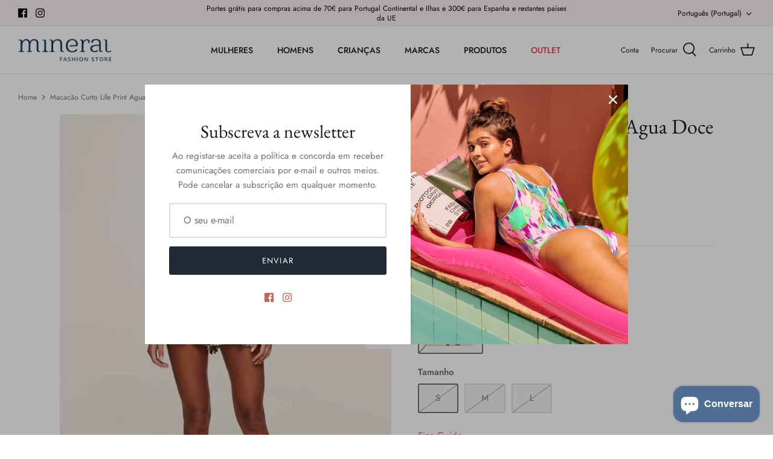

--- FILE ---
content_type: text/html; charset=utf-8
request_url: https://mineralfashionstore.com/products/macacao-curto-life-print-agua-doce-1682803ad
body_size: 41555
content:
<!DOCTYPE html>
<html lang="pt-PT">
<head>


  <!-- Symmetry 5.2.0 -->

  <link rel="preload" href="//mineralfashionstore.com/cdn/shop/t/30/assets/styles.css?v=23265795779192539711762791142" as="style">
  <meta charset="utf-8" />
<meta name="viewport" content="width=device-width,initial-scale=1.0" />
<meta http-equiv="X-UA-Compatible" content="IE=edge">

<link rel="preconnect" href="https://cdn.shopify.com" crossorigin>
<link rel="preconnect" href="https://fonts.shopify.com" crossorigin>
<link rel="preconnect" href="https://monorail-edge.shopifysvc.com"><link rel="preload" as="font" href="//mineralfashionstore.com/cdn/fonts/jost/jost_n4.d47a1b6347ce4a4c9f437608011273009d91f2b7.woff2" type="font/woff2" crossorigin><link rel="preload" as="font" href="//mineralfashionstore.com/cdn/fonts/jost/jost_n7.921dc18c13fa0b0c94c5e2517ffe06139c3615a3.woff2" type="font/woff2" crossorigin><link rel="preload" as="font" href="//mineralfashionstore.com/cdn/fonts/jost/jost_i4.b690098389649750ada222b9763d55796c5283a5.woff2" type="font/woff2" crossorigin><link rel="preload" as="font" href="//mineralfashionstore.com/cdn/fonts/jost/jost_i7.d8201b854e41e19d7ed9b1a31fe4fe71deea6d3f.woff2" type="font/woff2" crossorigin><link rel="preload" as="font" href="//mineralfashionstore.com/cdn/fonts/jost/jost_n5.7c8497861ffd15f4e1284cd221f14658b0e95d61.woff2" type="font/woff2" crossorigin><link rel="preload" as="font" href="//mineralfashionstore.com/cdn/fonts/ebgaramond/ebgaramond_n4.f03b4ad40330b0ec2af5bb96f169ce0df8a12bc0.woff2" type="font/woff2" crossorigin><link rel="preload" as="font" href="//mineralfashionstore.com/cdn/fonts/jost/jost_n4.d47a1b6347ce4a4c9f437608011273009d91f2b7.woff2" type="font/woff2" crossorigin><link rel="preload" href="//mineralfashionstore.com/cdn/shop/t/30/assets/vendor.min.js?v=11589511144441591071646312927" as="script">
<link rel="preload" href="//mineralfashionstore.com/cdn/shop/t/30/assets/theme.js?v=15067452750886240151658144931" as="script"><link rel="canonical" href="https://mineralfashionstore.com/products/macacao-curto-life-print-agua-doce-1682803ad" /><link rel="shortcut icon" href="//mineralfashionstore.com/cdn/shop/files/favicon.png?v=1643952765" type="image/png" /><meta name="description" content="MACAQUINHO LIFEPRINT AGUA DOCE">
  <meta name="theme-color" content="#212b36">

  <title>
    Macacão Curto Life Print Agua Doce &ndash; Mineral Fashion Store
  </title>

  <meta property="og:site_name" content="Mineral Fashion Store">
<meta property="og:url" content="https://mineralfashionstore.com/products/macacao-curto-life-print-agua-doce-1682803ad">
<meta property="og:title" content="Macacão Curto Life Print Agua Doce">
<meta property="og:type" content="product">
<meta property="og:description" content="MACAQUINHO LIFEPRINT AGUA DOCE"><meta property="og:image" content="http://mineralfashionstore.com/cdn/shop/products/16828.03AD_782_1_1200x1200.jpg?v=1767662477">
  <meta property="og:image:secure_url" content="https://mineralfashionstore.com/cdn/shop/products/16828.03AD_782_1_1200x1200.jpg?v=1767662477">
  <meta property="og:image:width" content="660">
  <meta property="og:image:height" content="880"><meta property="og:price:amount" content="42,50">
  <meta property="og:price:currency" content="EUR"><meta name="twitter:card" content="summary_large_image">
<meta name="twitter:title" content="Macacão Curto Life Print Agua Doce">
<meta name="twitter:description" content="MACAQUINHO LIFEPRINT AGUA DOCE">


  <link href="//mineralfashionstore.com/cdn/shop/t/30/assets/styles.css?v=23265795779192539711762791142" rel="stylesheet" type="text/css" media="all" />
  
  <link href="//mineralfashionstore.com/cdn/shop/t/30/assets/custom.css?v=166205208607196971861763642171" rel="stylesheet" type="text/css" media="all" />

  <script>
    window.theme = window.theme || {};
    theme.money_format_with_product_code_preference = "€{{amount_with_comma_separator}}";
    theme.money_format_with_cart_code_preference = "€{{amount_with_comma_separator}}";
    theme.money_format = "€{{amount_with_comma_separator}}";
    theme.strings = {
      previous: "Anterior",
      next: "Próxima",
      addressError: "Não é possível localizar o endereço",
      addressNoResults: "Nenhum resultado para este endereço",
      addressQueryLimit: "Você excedeu a cota de uso da API do Google. Considere a atualização para um \u003ca href=\"https:\/\/developers.google.com\/maps\/premium\/usage-limits\"\u003ePlano Premium\u003c\/a\u003e.",
      authError: "Houve um problema autenticação de sua conta do Google Maps.",
      icon_labels_left: "Esquerda",
      icon_labels_right: "Direita",
      icon_labels_down: "Para baixo",
      icon_labels_close: "Perto",
      icon_labels_plus: "Mais",
      cart_terms_confirmation: "Você deve concordar com os termos e condições antes de continuar.",
      products_listing_from: "A partir de",
      layout_live_search_see_all: "Ver todo",
      products_product_add_to_cart: "Adicionar ao carrinho",
      products_variant_no_stock: "Esgotado",
      products_variant_non_existent: "Indisponível",
      products_product_pick_a: "Escolha um",
      products_product_unit_price_separator: " \/ ",
      general_navigation_menu_toggle_aria_label: "Alternar menu",
      general_accessibility_labels_close: "Perto",
      products_added_notification_title: "Adicionado",
      products_added_notification_item: "Produto",
      products_added_notification_unit_price: "Preço",
      products_added_notification_quantity: "Quantidade",
      products_added_notification_total_price: "Total",
      products_added_notification_shipping_note: "Excluindo frete",
      products_added_notification_keep_shopping: "Continue navegando",
      products_added_notification_cart: "Carrinho",
      products_product_adding_to_cart: "Adicionando",
      products_product_added_to_cart: "Adicionado",
      products_added_notification_subtotal: "Subtotal",
      products_labels_sold_out: "Esgotado",
      products_labels_sale: "Em promoção",
      products_labels_percent_reduction: "-[[ amount ]]%",
      products_labels_value_reduction_html: "-[[ amount ]]",
      products_product_preorder: "Pedido antecipado",
      general_quick_search_pages: "Páginas",
      general_quick_search_no_results: "Desculpe, não foi possível encontrar nenhum resultado",
      collections_general_see_all_subcollections: "Ver tudo..."
    };
    theme.routes = {
      search_url: '/search',
      cart_url: '/cart',
      cart_add_url: '/cart/add',
      cart_change_url: '/cart/change',
      predictive_search_url: '/search/suggest'
    };
    theme.settings = {
      cart_type: "drawer",
      quickbuy_style: "button",
      avoid_orphans: true
    };
    document.documentElement.classList.add('js');
  </script><style>[data-swatch="red"] { --swatch-background-color:#ff0000}[data-swatch="white"] { --swatch-background-color:#ffffff}[data-swatch="black"] { --swatch-background-color:#000000}[data-swatch="palegreen"] { --swatch-background-image: url(//mineralfashionstore.com/cdn/shop/files/palegreen_128x128_crop_center.png?v=2584565962360383744) }[data-swatch="salmon"] { --swatch-background-color:#FA8072}[data-swatch="crimson"] { --swatch-background-color:#DC143C}[data-swatch="pink"] { --swatch-background-color:#FFC0CB}[data-swatch="tomato"] { --swatch-background-color:#FF6347}[data-swatch="orange"] { --swatch-background-color:#FFA500}[data-swatch="yellow"] { --swatch-background-color:#FFFF00}[data-swatch="orchid"] { --swatch-background-color:#DA70D6}[data-swatch="violet"] { --swatch-background-color:#EE82EE}[data-swatch="lavender"] { --swatch-background-color:#E6E6FA}[data-swatch="darkviolet"] { --swatch-background-color:#9400D3}[data-swatch="darkslateblue"] { --swatch-background-color:#483D8B}[data-swatch="lightgreen"] { --swatch-background-color:#90EE90}[data-swatch="lightcyan"] { --swatch-background-color:#E0FFFF}[data-swatch="lightpink"] { --swatch-background-color:#FFB6C1}[data-swatch="midnightblue"] { --swatch-background-color:#191970}[data-swatch="paleturquoise"] { --swatch-background-color:#AFEEEE}[data-swatch="turquoise"] { --swatch-background-color:#40E0D0}[data-swatch="blue"] { --swatch-background-color:#0000FF}[data-swatch="deepskyblue"] { --swatch-background-color:#00BFFF}[data-swatch="darkslateblue"] { --swatch-background-color:#483D8B}[data-swatch="lightcoral"] { --swatch-background-color:#F08080}[data-swatch="darkslategray"] { --swatch-background-color:#2F4F4F}[data-swatch="darkgreen"] { --swatch-background-color:#006400}</style><!-- Google Tag Manager -->

  <script>(function(w,d,s,l,i){w[l]=w[l]||[];w[l].push({'gtm.start':
  new Date().getTime(),event:'gtm.js'});var f=d.getElementsByTagName(s)[0],
  j=d.createElement(s),dl=l!='dataLayer'?'&l='+l:'';j.async=true;j.src=
  'https://www.googletagmanager.com/gtm.js?id='+i+dl;f.parentNode.insertBefore(j,f);
  })(window,document,'script','dataLayer','GTM-T38WZDQ');</script>
  
  <!-- End Google Tag Manager -->
  
  <script>
    function setCookie(cname, cvalue, exdays) {
      var d = new Date();
      d.setTime(d.getTime() + (exdays*24*60*60*1000));
      var expires = "expires="+ d.toUTCString();
      document.cookie = cname + "=" + cvalue + "; " + expires+ ";Secure;path=/";     
    }

    function getCookie(cname) {
      var name = cname + "=";
      var ca = document.cookie.split(';');
      for(var i = 0; i <ca.length; i++) {
        var c = ca[i];
        while (c.charAt(0)==' ') {c = c.substring(1);}
        if (c.indexOf(name) == 0) {return c.substring(name.length,c.length);}
      }    
      return "";    
    } 
  </script>
  
  <script>window.performance && window.performance.mark && window.performance.mark('shopify.content_for_header.start');</script><meta name="google-site-verification" content="-EYCGWksCx5YL4IQL5m_cHbp4uhH8dWMRZOp_usL0BU">
<meta id="shopify-digital-wallet" name="shopify-digital-wallet" content="/55354064966/digital_wallets/dialog">
<meta name="shopify-checkout-api-token" content="9b4f24f507c4d2a89b87d7989e6fb826">
<meta id="in-context-paypal-metadata" data-shop-id="55354064966" data-venmo-supported="false" data-environment="production" data-locale="en_US" data-paypal-v4="true" data-currency="EUR">
<link rel="alternate" hreflang="x-default" href="https://mineralfashionstore.com/products/macacao-curto-life-print-agua-doce-1682803ad">
<link rel="alternate" hreflang="pt" href="https://mineralfashionstore.com/products/macacao-curto-life-print-agua-doce-1682803ad">
<link rel="alternate" hreflang="de" href="https://mineralfashionstore.com/de/products/macacao-curto-life-print-agua-doce-1682803ad">
<link rel="alternate" hreflang="es" href="https://mineralfashionstore.com/es/products/macacao-curto-life-print-agua-doce-1682803ad">
<link rel="alternate" hreflang="en" href="https://mineralfashionstore.com/en/products/macacao-curto-life-print-agua-doce-1682803ad">
<link rel="alternate" type="application/json+oembed" href="https://mineralfashionstore.com/products/macacao-curto-life-print-agua-doce-1682803ad.oembed">
<script async="async" src="/checkouts/internal/preloads.js?locale=pt-PT"></script>
<link rel="preconnect" href="https://shop.app" crossorigin="anonymous">
<script async="async" src="https://shop.app/checkouts/internal/preloads.js?locale=pt-PT&shop_id=55354064966" crossorigin="anonymous"></script>
<script id="apple-pay-shop-capabilities" type="application/json">{"shopId":55354064966,"countryCode":"PT","currencyCode":"EUR","merchantCapabilities":["supports3DS"],"merchantId":"gid:\/\/shopify\/Shop\/55354064966","merchantName":"Mineral Fashion Store","requiredBillingContactFields":["postalAddress","email","phone"],"requiredShippingContactFields":["postalAddress","email","phone"],"shippingType":"shipping","supportedNetworks":["visa","maestro","masterCard"],"total":{"type":"pending","label":"Mineral Fashion Store","amount":"1.00"},"shopifyPaymentsEnabled":true,"supportsSubscriptions":true}</script>
<script id="shopify-features" type="application/json">{"accessToken":"9b4f24f507c4d2a89b87d7989e6fb826","betas":["rich-media-storefront-analytics"],"domain":"mineralfashionstore.com","predictiveSearch":true,"shopId":55354064966,"locale":"pt-pt"}</script>
<script>var Shopify = Shopify || {};
Shopify.shop = "mifast.myshopify.com";
Shopify.locale = "pt-PT";
Shopify.currency = {"active":"EUR","rate":"1.0"};
Shopify.country = "PT";
Shopify.theme = {"name":"MFS Symmetry","id":122019283014,"schema_name":"Symmetry","schema_version":"5.2.0","theme_store_id":568,"role":"main"};
Shopify.theme.handle = "null";
Shopify.theme.style = {"id":null,"handle":null};
Shopify.cdnHost = "mineralfashionstore.com/cdn";
Shopify.routes = Shopify.routes || {};
Shopify.routes.root = "/";</script>
<script type="module">!function(o){(o.Shopify=o.Shopify||{}).modules=!0}(window);</script>
<script>!function(o){function n(){var o=[];function n(){o.push(Array.prototype.slice.apply(arguments))}return n.q=o,n}var t=o.Shopify=o.Shopify||{};t.loadFeatures=n(),t.autoloadFeatures=n()}(window);</script>
<script>
  window.ShopifyPay = window.ShopifyPay || {};
  window.ShopifyPay.apiHost = "shop.app\/pay";
  window.ShopifyPay.redirectState = null;
</script>
<script id="shop-js-analytics" type="application/json">{"pageType":"product"}</script>
<script defer="defer" async type="module" src="//mineralfashionstore.com/cdn/shopifycloud/shop-js/modules/v2/client.init-shop-cart-sync_CYdFexDA.pt-PT.esm.js"></script>
<script defer="defer" async type="module" src="//mineralfashionstore.com/cdn/shopifycloud/shop-js/modules/v2/chunk.common_uloyeNoq.esm.js"></script>
<script defer="defer" async type="module" src="//mineralfashionstore.com/cdn/shopifycloud/shop-js/modules/v2/chunk.modal_BseLWsYy.esm.js"></script>
<script type="module">
  await import("//mineralfashionstore.com/cdn/shopifycloud/shop-js/modules/v2/client.init-shop-cart-sync_CYdFexDA.pt-PT.esm.js");
await import("//mineralfashionstore.com/cdn/shopifycloud/shop-js/modules/v2/chunk.common_uloyeNoq.esm.js");
await import("//mineralfashionstore.com/cdn/shopifycloud/shop-js/modules/v2/chunk.modal_BseLWsYy.esm.js");

  window.Shopify.SignInWithShop?.initShopCartSync?.({"fedCMEnabled":true,"windoidEnabled":true});

</script>
<script>
  window.Shopify = window.Shopify || {};
  if (!window.Shopify.featureAssets) window.Shopify.featureAssets = {};
  window.Shopify.featureAssets['shop-js'] = {"shop-cart-sync":["modules/v2/client.shop-cart-sync_DHBhnGT1.pt-PT.esm.js","modules/v2/chunk.common_uloyeNoq.esm.js","modules/v2/chunk.modal_BseLWsYy.esm.js"],"init-fed-cm":["modules/v2/client.init-fed-cm_C-VhDN0c.pt-PT.esm.js","modules/v2/chunk.common_uloyeNoq.esm.js","modules/v2/chunk.modal_BseLWsYy.esm.js"],"init-shop-email-lookup-coordinator":["modules/v2/client.init-shop-email-lookup-coordinator_SS2ZE3YT.pt-PT.esm.js","modules/v2/chunk.common_uloyeNoq.esm.js","modules/v2/chunk.modal_BseLWsYy.esm.js"],"init-windoid":["modules/v2/client.init-windoid_CHgI10mk.pt-PT.esm.js","modules/v2/chunk.common_uloyeNoq.esm.js","modules/v2/chunk.modal_BseLWsYy.esm.js"],"shop-button":["modules/v2/client.shop-button_DGxLppg1.pt-PT.esm.js","modules/v2/chunk.common_uloyeNoq.esm.js","modules/v2/chunk.modal_BseLWsYy.esm.js"],"shop-cash-offers":["modules/v2/client.shop-cash-offers_B5vQYtkD.pt-PT.esm.js","modules/v2/chunk.common_uloyeNoq.esm.js","modules/v2/chunk.modal_BseLWsYy.esm.js"],"shop-toast-manager":["modules/v2/client.shop-toast-manager_BBMTxpv_.pt-PT.esm.js","modules/v2/chunk.common_uloyeNoq.esm.js","modules/v2/chunk.modal_BseLWsYy.esm.js"],"init-shop-cart-sync":["modules/v2/client.init-shop-cart-sync_CYdFexDA.pt-PT.esm.js","modules/v2/chunk.common_uloyeNoq.esm.js","modules/v2/chunk.modal_BseLWsYy.esm.js"],"init-customer-accounts-sign-up":["modules/v2/client.init-customer-accounts-sign-up_Do09BEA_.pt-PT.esm.js","modules/v2/client.shop-login-button_BL7YnDDJ.pt-PT.esm.js","modules/v2/chunk.common_uloyeNoq.esm.js","modules/v2/chunk.modal_BseLWsYy.esm.js"],"pay-button":["modules/v2/client.pay-button_B75iQf4x.pt-PT.esm.js","modules/v2/chunk.common_uloyeNoq.esm.js","modules/v2/chunk.modal_BseLWsYy.esm.js"],"init-customer-accounts":["modules/v2/client.init-customer-accounts_Da8_F2Fy.pt-PT.esm.js","modules/v2/client.shop-login-button_BL7YnDDJ.pt-PT.esm.js","modules/v2/chunk.common_uloyeNoq.esm.js","modules/v2/chunk.modal_BseLWsYy.esm.js"],"avatar":["modules/v2/client.avatar_BTnouDA3.pt-PT.esm.js"],"init-shop-for-new-customer-accounts":["modules/v2/client.init-shop-for-new-customer-accounts_CXrZ2Ic9.pt-PT.esm.js","modules/v2/client.shop-login-button_BL7YnDDJ.pt-PT.esm.js","modules/v2/chunk.common_uloyeNoq.esm.js","modules/v2/chunk.modal_BseLWsYy.esm.js"],"shop-follow-button":["modules/v2/client.shop-follow-button_I7gdWapq.pt-PT.esm.js","modules/v2/chunk.common_uloyeNoq.esm.js","modules/v2/chunk.modal_BseLWsYy.esm.js"],"checkout-modal":["modules/v2/client.checkout-modal_1YF_wpTy.pt-PT.esm.js","modules/v2/chunk.common_uloyeNoq.esm.js","modules/v2/chunk.modal_BseLWsYy.esm.js"],"shop-login-button":["modules/v2/client.shop-login-button_BL7YnDDJ.pt-PT.esm.js","modules/v2/chunk.common_uloyeNoq.esm.js","modules/v2/chunk.modal_BseLWsYy.esm.js"],"lead-capture":["modules/v2/client.lead-capture_CEA4OwVE.pt-PT.esm.js","modules/v2/chunk.common_uloyeNoq.esm.js","modules/v2/chunk.modal_BseLWsYy.esm.js"],"shop-login":["modules/v2/client.shop-login_Drhe48EN.pt-PT.esm.js","modules/v2/chunk.common_uloyeNoq.esm.js","modules/v2/chunk.modal_BseLWsYy.esm.js"],"payment-terms":["modules/v2/client.payment-terms_CmLdpBRL.pt-PT.esm.js","modules/v2/chunk.common_uloyeNoq.esm.js","modules/v2/chunk.modal_BseLWsYy.esm.js"]};
</script>
<script>(function() {
  var isLoaded = false;
  function asyncLoad() {
    if (isLoaded) return;
    isLoaded = true;
    var urls = ["https:\/\/www.shippypro.com\/shopify-maps.js?shop=mifast.myshopify.com","https:\/\/zeropact-docs.s3.eu-west-1.amazonaws.com\/zeropact.js?shop=mifast.myshopify.com","https:\/\/size-guides.esc-apps-cdn.com\/1739200945-app.mifast.myshopify.com.js?shop=mifast.myshopify.com","https:\/\/omnisnippet1.com\/platforms\/shopify.js?source=scriptTag\u0026v=2025-05-15T12\u0026shop=mifast.myshopify.com","https:\/\/ecommplugins-scripts.trustpilot.com\/v2.1\/js\/header.min.js?settings=eyJrZXkiOiJlbWdxa0loWFlaV2lpbHRuIn0=\u0026v=2.5\u0026shop=mifast.myshopify.com","https:\/\/ecommplugins-scripts.trustpilot.com\/v2.1\/js\/success.min.js?settings=eyJrZXkiOiJlbWdxa0loWFlaV2lpbHRuIiwidCI6WyJvcmRlcnMvZnVsZmlsbGVkIl0sInYiOiIifQ==\u0026shop=mifast.myshopify.com","https:\/\/ecommplugins-trustboxsettings.trustpilot.com\/mifast.myshopify.com.js?settings=1767894487567\u0026shop=mifast.myshopify.com"];
    for (var i = 0; i < urls.length; i++) {
      var s = document.createElement('script');
      s.type = 'text/javascript';
      s.async = true;
      s.src = urls[i];
      var x = document.getElementsByTagName('script')[0];
      x.parentNode.insertBefore(s, x);
    }
  };
  if(window.attachEvent) {
    window.attachEvent('onload', asyncLoad);
  } else {
    window.addEventListener('load', asyncLoad, false);
  }
})();</script>
<script id="__st">var __st={"a":55354064966,"offset":0,"reqid":"ddbd3e20-8aa5-42a2-8f56-c84277eb355e-1769954098","pageurl":"mineralfashionstore.com\/products\/macacao-curto-life-print-agua-doce-1682803ad","u":"cc82a5087f17","p":"product","rtyp":"product","rid":8341588377924};</script>
<script>window.ShopifyPaypalV4VisibilityTracking = true;</script>
<script id="captcha-bootstrap">!function(){'use strict';const t='contact',e='account',n='new_comment',o=[[t,t],['blogs',n],['comments',n],[t,'customer']],c=[[e,'customer_login'],[e,'guest_login'],[e,'recover_customer_password'],[e,'create_customer']],r=t=>t.map((([t,e])=>`form[action*='/${t}']:not([data-nocaptcha='true']) input[name='form_type'][value='${e}']`)).join(','),a=t=>()=>t?[...document.querySelectorAll(t)].map((t=>t.form)):[];function s(){const t=[...o],e=r(t);return a(e)}const i='password',u='form_key',d=['recaptcha-v3-token','g-recaptcha-response','h-captcha-response',i],f=()=>{try{return window.sessionStorage}catch{return}},m='__shopify_v',_=t=>t.elements[u];function p(t,e,n=!1){try{const o=window.sessionStorage,c=JSON.parse(o.getItem(e)),{data:r}=function(t){const{data:e,action:n}=t;return t[m]||n?{data:e,action:n}:{data:t,action:n}}(c);for(const[e,n]of Object.entries(r))t.elements[e]&&(t.elements[e].value=n);n&&o.removeItem(e)}catch(o){console.error('form repopulation failed',{error:o})}}const l='form_type',E='cptcha';function T(t){t.dataset[E]=!0}const w=window,h=w.document,L='Shopify',v='ce_forms',y='captcha';let A=!1;((t,e)=>{const n=(g='f06e6c50-85a8-45c8-87d0-21a2b65856fe',I='https://cdn.shopify.com/shopifycloud/storefront-forms-hcaptcha/ce_storefront_forms_captcha_hcaptcha.v1.5.2.iife.js',D={infoText:'Protegido por hCaptcha',privacyText:'Privacidade',termsText:'Termos'},(t,e,n)=>{const o=w[L][v],c=o.bindForm;if(c)return c(t,g,e,D).then(n);var r;o.q.push([[t,g,e,D],n]),r=I,A||(h.body.append(Object.assign(h.createElement('script'),{id:'captcha-provider',async:!0,src:r})),A=!0)});var g,I,D;w[L]=w[L]||{},w[L][v]=w[L][v]||{},w[L][v].q=[],w[L][y]=w[L][y]||{},w[L][y].protect=function(t,e){n(t,void 0,e),T(t)},Object.freeze(w[L][y]),function(t,e,n,w,h,L){const[v,y,A,g]=function(t,e,n){const i=e?o:[],u=t?c:[],d=[...i,...u],f=r(d),m=r(i),_=r(d.filter((([t,e])=>n.includes(e))));return[a(f),a(m),a(_),s()]}(w,h,L),I=t=>{const e=t.target;return e instanceof HTMLFormElement?e:e&&e.form},D=t=>v().includes(t);t.addEventListener('submit',(t=>{const e=I(t);if(!e)return;const n=D(e)&&!e.dataset.hcaptchaBound&&!e.dataset.recaptchaBound,o=_(e),c=g().includes(e)&&(!o||!o.value);(n||c)&&t.preventDefault(),c&&!n&&(function(t){try{if(!f())return;!function(t){const e=f();if(!e)return;const n=_(t);if(!n)return;const o=n.value;o&&e.removeItem(o)}(t);const e=Array.from(Array(32),(()=>Math.random().toString(36)[2])).join('');!function(t,e){_(t)||t.append(Object.assign(document.createElement('input'),{type:'hidden',name:u})),t.elements[u].value=e}(t,e),function(t,e){const n=f();if(!n)return;const o=[...t.querySelectorAll(`input[type='${i}']`)].map((({name:t})=>t)),c=[...d,...o],r={};for(const[a,s]of new FormData(t).entries())c.includes(a)||(r[a]=s);n.setItem(e,JSON.stringify({[m]:1,action:t.action,data:r}))}(t,e)}catch(e){console.error('failed to persist form',e)}}(e),e.submit())}));const S=(t,e)=>{t&&!t.dataset[E]&&(n(t,e.some((e=>e===t))),T(t))};for(const o of['focusin','change'])t.addEventListener(o,(t=>{const e=I(t);D(e)&&S(e,y())}));const B=e.get('form_key'),M=e.get(l),P=B&&M;t.addEventListener('DOMContentLoaded',(()=>{const t=y();if(P)for(const e of t)e.elements[l].value===M&&p(e,B);[...new Set([...A(),...v().filter((t=>'true'===t.dataset.shopifyCaptcha))])].forEach((e=>S(e,t)))}))}(h,new URLSearchParams(w.location.search),n,t,e,['guest_login'])})(!0,!0)}();</script>
<script integrity="sha256-4kQ18oKyAcykRKYeNunJcIwy7WH5gtpwJnB7kiuLZ1E=" data-source-attribution="shopify.loadfeatures" defer="defer" src="//mineralfashionstore.com/cdn/shopifycloud/storefront/assets/storefront/load_feature-a0a9edcb.js" crossorigin="anonymous"></script>
<script crossorigin="anonymous" defer="defer" src="//mineralfashionstore.com/cdn/shopifycloud/storefront/assets/shopify_pay/storefront-65b4c6d7.js?v=20250812"></script>
<script data-source-attribution="shopify.dynamic_checkout.dynamic.init">var Shopify=Shopify||{};Shopify.PaymentButton=Shopify.PaymentButton||{isStorefrontPortableWallets:!0,init:function(){window.Shopify.PaymentButton.init=function(){};var t=document.createElement("script");t.src="https://mineralfashionstore.com/cdn/shopifycloud/portable-wallets/latest/portable-wallets.pt-pt.js",t.type="module",document.head.appendChild(t)}};
</script>
<script data-source-attribution="shopify.dynamic_checkout.buyer_consent">
  function portableWalletsHideBuyerConsent(e){var t=document.getElementById("shopify-buyer-consent"),n=document.getElementById("shopify-subscription-policy-button");t&&n&&(t.classList.add("hidden"),t.setAttribute("aria-hidden","true"),n.removeEventListener("click",e))}function portableWalletsShowBuyerConsent(e){var t=document.getElementById("shopify-buyer-consent"),n=document.getElementById("shopify-subscription-policy-button");t&&n&&(t.classList.remove("hidden"),t.removeAttribute("aria-hidden"),n.addEventListener("click",e))}window.Shopify?.PaymentButton&&(window.Shopify.PaymentButton.hideBuyerConsent=portableWalletsHideBuyerConsent,window.Shopify.PaymentButton.showBuyerConsent=portableWalletsShowBuyerConsent);
</script>
<script data-source-attribution="shopify.dynamic_checkout.cart.bootstrap">document.addEventListener("DOMContentLoaded",(function(){function t(){return document.querySelector("shopify-accelerated-checkout-cart, shopify-accelerated-checkout")}if(t())Shopify.PaymentButton.init();else{new MutationObserver((function(e,n){t()&&(Shopify.PaymentButton.init(),n.disconnect())})).observe(document.body,{childList:!0,subtree:!0})}}));
</script>
<link id="shopify-accelerated-checkout-styles" rel="stylesheet" media="screen" href="https://mineralfashionstore.com/cdn/shopifycloud/portable-wallets/latest/accelerated-checkout-backwards-compat.css" crossorigin="anonymous">
<style id="shopify-accelerated-checkout-cart">
        #shopify-buyer-consent {
  margin-top: 1em;
  display: inline-block;
  width: 100%;
}

#shopify-buyer-consent.hidden {
  display: none;
}

#shopify-subscription-policy-button {
  background: none;
  border: none;
  padding: 0;
  text-decoration: underline;
  font-size: inherit;
  cursor: pointer;
}

#shopify-subscription-policy-button::before {
  box-shadow: none;
}

      </style>
<script id="sections-script" data-sections="product-recommendations" defer="defer" src="//mineralfashionstore.com/cdn/shop/t/30/compiled_assets/scripts.js?v=6545"></script>
<script>window.performance && window.performance.mark && window.performance.mark('shopify.content_for_header.end');</script>
<script src="https://cdn.shopify.com/extensions/e8878072-2f6b-4e89-8082-94b04320908d/inbox-1254/assets/inbox-chat-loader.js" type="text/javascript" defer="defer"></script>
<script src="https://cdn.shopify.com/extensions/019c0df3-88cf-731f-9e5f-23c6f805a392/etranslate-244/assets/floating-selector.js" type="text/javascript" defer="defer"></script>
<link href="https://monorail-edge.shopifysvc.com" rel="dns-prefetch">
<script>(function(){if ("sendBeacon" in navigator && "performance" in window) {try {var session_token_from_headers = performance.getEntriesByType('navigation')[0].serverTiming.find(x => x.name == '_s').description;} catch {var session_token_from_headers = undefined;}var session_cookie_matches = document.cookie.match(/_shopify_s=([^;]*)/);var session_token_from_cookie = session_cookie_matches && session_cookie_matches.length === 2 ? session_cookie_matches[1] : "";var session_token = session_token_from_headers || session_token_from_cookie || "";function handle_abandonment_event(e) {var entries = performance.getEntries().filter(function(entry) {return /monorail-edge.shopifysvc.com/.test(entry.name);});if (!window.abandonment_tracked && entries.length === 0) {window.abandonment_tracked = true;var currentMs = Date.now();var navigation_start = performance.timing.navigationStart;var payload = {shop_id: 55354064966,url: window.location.href,navigation_start,duration: currentMs - navigation_start,session_token,page_type: "product"};window.navigator.sendBeacon("https://monorail-edge.shopifysvc.com/v1/produce", JSON.stringify({schema_id: "online_store_buyer_site_abandonment/1.1",payload: payload,metadata: {event_created_at_ms: currentMs,event_sent_at_ms: currentMs}}));}}window.addEventListener('pagehide', handle_abandonment_event);}}());</script>
<script id="web-pixels-manager-setup">(function e(e,d,r,n,o){if(void 0===o&&(o={}),!Boolean(null===(a=null===(i=window.Shopify)||void 0===i?void 0:i.analytics)||void 0===a?void 0:a.replayQueue)){var i,a;window.Shopify=window.Shopify||{};var t=window.Shopify;t.analytics=t.analytics||{};var s=t.analytics;s.replayQueue=[],s.publish=function(e,d,r){return s.replayQueue.push([e,d,r]),!0};try{self.performance.mark("wpm:start")}catch(e){}var l=function(){var e={modern:/Edge?\/(1{2}[4-9]|1[2-9]\d|[2-9]\d{2}|\d{4,})\.\d+(\.\d+|)|Firefox\/(1{2}[4-9]|1[2-9]\d|[2-9]\d{2}|\d{4,})\.\d+(\.\d+|)|Chrom(ium|e)\/(9{2}|\d{3,})\.\d+(\.\d+|)|(Maci|X1{2}).+ Version\/(15\.\d+|(1[6-9]|[2-9]\d|\d{3,})\.\d+)([,.]\d+|)( \(\w+\)|)( Mobile\/\w+|) Safari\/|Chrome.+OPR\/(9{2}|\d{3,})\.\d+\.\d+|(CPU[ +]OS|iPhone[ +]OS|CPU[ +]iPhone|CPU IPhone OS|CPU iPad OS)[ +]+(15[._]\d+|(1[6-9]|[2-9]\d|\d{3,})[._]\d+)([._]\d+|)|Android:?[ /-](13[3-9]|1[4-9]\d|[2-9]\d{2}|\d{4,})(\.\d+|)(\.\d+|)|Android.+Firefox\/(13[5-9]|1[4-9]\d|[2-9]\d{2}|\d{4,})\.\d+(\.\d+|)|Android.+Chrom(ium|e)\/(13[3-9]|1[4-9]\d|[2-9]\d{2}|\d{4,})\.\d+(\.\d+|)|SamsungBrowser\/([2-9]\d|\d{3,})\.\d+/,legacy:/Edge?\/(1[6-9]|[2-9]\d|\d{3,})\.\d+(\.\d+|)|Firefox\/(5[4-9]|[6-9]\d|\d{3,})\.\d+(\.\d+|)|Chrom(ium|e)\/(5[1-9]|[6-9]\d|\d{3,})\.\d+(\.\d+|)([\d.]+$|.*Safari\/(?![\d.]+ Edge\/[\d.]+$))|(Maci|X1{2}).+ Version\/(10\.\d+|(1[1-9]|[2-9]\d|\d{3,})\.\d+)([,.]\d+|)( \(\w+\)|)( Mobile\/\w+|) Safari\/|Chrome.+OPR\/(3[89]|[4-9]\d|\d{3,})\.\d+\.\d+|(CPU[ +]OS|iPhone[ +]OS|CPU[ +]iPhone|CPU IPhone OS|CPU iPad OS)[ +]+(10[._]\d+|(1[1-9]|[2-9]\d|\d{3,})[._]\d+)([._]\d+|)|Android:?[ /-](13[3-9]|1[4-9]\d|[2-9]\d{2}|\d{4,})(\.\d+|)(\.\d+|)|Mobile Safari.+OPR\/([89]\d|\d{3,})\.\d+\.\d+|Android.+Firefox\/(13[5-9]|1[4-9]\d|[2-9]\d{2}|\d{4,})\.\d+(\.\d+|)|Android.+Chrom(ium|e)\/(13[3-9]|1[4-9]\d|[2-9]\d{2}|\d{4,})\.\d+(\.\d+|)|Android.+(UC? ?Browser|UCWEB|U3)[ /]?(15\.([5-9]|\d{2,})|(1[6-9]|[2-9]\d|\d{3,})\.\d+)\.\d+|SamsungBrowser\/(5\.\d+|([6-9]|\d{2,})\.\d+)|Android.+MQ{2}Browser\/(14(\.(9|\d{2,})|)|(1[5-9]|[2-9]\d|\d{3,})(\.\d+|))(\.\d+|)|K[Aa][Ii]OS\/(3\.\d+|([4-9]|\d{2,})\.\d+)(\.\d+|)/},d=e.modern,r=e.legacy,n=navigator.userAgent;return n.match(d)?"modern":n.match(r)?"legacy":"unknown"}(),u="modern"===l?"modern":"legacy",c=(null!=n?n:{modern:"",legacy:""})[u],f=function(e){return[e.baseUrl,"/wpm","/b",e.hashVersion,"modern"===e.buildTarget?"m":"l",".js"].join("")}({baseUrl:d,hashVersion:r,buildTarget:u}),m=function(e){var d=e.version,r=e.bundleTarget,n=e.surface,o=e.pageUrl,i=e.monorailEndpoint;return{emit:function(e){var a=e.status,t=e.errorMsg,s=(new Date).getTime(),l=JSON.stringify({metadata:{event_sent_at_ms:s},events:[{schema_id:"web_pixels_manager_load/3.1",payload:{version:d,bundle_target:r,page_url:o,status:a,surface:n,error_msg:t},metadata:{event_created_at_ms:s}}]});if(!i)return console&&console.warn&&console.warn("[Web Pixels Manager] No Monorail endpoint provided, skipping logging."),!1;try{return self.navigator.sendBeacon.bind(self.navigator)(i,l)}catch(e){}var u=new XMLHttpRequest;try{return u.open("POST",i,!0),u.setRequestHeader("Content-Type","text/plain"),u.send(l),!0}catch(e){return console&&console.warn&&console.warn("[Web Pixels Manager] Got an unhandled error while logging to Monorail."),!1}}}}({version:r,bundleTarget:l,surface:e.surface,pageUrl:self.location.href,monorailEndpoint:e.monorailEndpoint});try{o.browserTarget=l,function(e){var d=e.src,r=e.async,n=void 0===r||r,o=e.onload,i=e.onerror,a=e.sri,t=e.scriptDataAttributes,s=void 0===t?{}:t,l=document.createElement("script"),u=document.querySelector("head"),c=document.querySelector("body");if(l.async=n,l.src=d,a&&(l.integrity=a,l.crossOrigin="anonymous"),s)for(var f in s)if(Object.prototype.hasOwnProperty.call(s,f))try{l.dataset[f]=s[f]}catch(e){}if(o&&l.addEventListener("load",o),i&&l.addEventListener("error",i),u)u.appendChild(l);else{if(!c)throw new Error("Did not find a head or body element to append the script");c.appendChild(l)}}({src:f,async:!0,onload:function(){if(!function(){var e,d;return Boolean(null===(d=null===(e=window.Shopify)||void 0===e?void 0:e.analytics)||void 0===d?void 0:d.initialized)}()){var d=window.webPixelsManager.init(e)||void 0;if(d){var r=window.Shopify.analytics;r.replayQueue.forEach((function(e){var r=e[0],n=e[1],o=e[2];d.publishCustomEvent(r,n,o)})),r.replayQueue=[],r.publish=d.publishCustomEvent,r.visitor=d.visitor,r.initialized=!0}}},onerror:function(){return m.emit({status:"failed",errorMsg:"".concat(f," has failed to load")})},sri:function(e){var d=/^sha384-[A-Za-z0-9+/=]+$/;return"string"==typeof e&&d.test(e)}(c)?c:"",scriptDataAttributes:o}),m.emit({status:"loading"})}catch(e){m.emit({status:"failed",errorMsg:(null==e?void 0:e.message)||"Unknown error"})}}})({shopId: 55354064966,storefrontBaseUrl: "https://mineralfashionstore.com",extensionsBaseUrl: "https://extensions.shopifycdn.com/cdn/shopifycloud/web-pixels-manager",monorailEndpoint: "https://monorail-edge.shopifysvc.com/unstable/produce_batch",surface: "storefront-renderer",enabledBetaFlags: ["2dca8a86"],webPixelsConfigList: [{"id":"1688797508","configuration":"{\"apiURL\":\"https:\/\/api.omnisend.com\",\"appURL\":\"https:\/\/app.omnisend.com\",\"brandID\":\"67ae309ada777045126e66a9\",\"trackingURL\":\"https:\/\/wt.omnisendlink.com\"}","eventPayloadVersion":"v1","runtimeContext":"STRICT","scriptVersion":"aa9feb15e63a302383aa48b053211bbb","type":"APP","apiClientId":186001,"privacyPurposes":["ANALYTICS","MARKETING","SALE_OF_DATA"],"dataSharingAdjustments":{"protectedCustomerApprovalScopes":["read_customer_address","read_customer_email","read_customer_name","read_customer_personal_data","read_customer_phone"]}},{"id":"1438187844","configuration":"{\"tenantId\":\"1766\",\"domain\":\"mineralfashionstore.com\",\"sizeVariant\":\"option2\"}","eventPayloadVersion":"v1","runtimeContext":"STRICT","scriptVersion":"a913a25a1c4bbac8eb5cd66ddd19a4e3","type":"APP","apiClientId":117396897793,"privacyPurposes":["ANALYTICS","MARKETING","SALE_OF_DATA"],"dataSharingAdjustments":{"protectedCustomerApprovalScopes":["read_customer_personal_data"]}},{"id":"941883716","configuration":"{\"config\":\"{\\\"pixel_id\\\":\\\"G-0NFWG9TWKF\\\",\\\"target_country\\\":\\\"PT\\\",\\\"gtag_events\\\":[{\\\"type\\\":\\\"search\\\",\\\"action_label\\\":[\\\"G-0NFWG9TWKF\\\",\\\"AW-711046155\\\/5HiXCN-CusIDEIvohtMC\\\"]},{\\\"type\\\":\\\"begin_checkout\\\",\\\"action_label\\\":[\\\"G-0NFWG9TWKF\\\",\\\"AW-711046155\\\/R4zhCNyCusIDEIvohtMC\\\"]},{\\\"type\\\":\\\"view_item\\\",\\\"action_label\\\":[\\\"G-0NFWG9TWKF\\\",\\\"AW-711046155\\\/69A7CNaCusIDEIvohtMC\\\",\\\"MC-6ZZ3SNCWP4\\\"]},{\\\"type\\\":\\\"purchase\\\",\\\"action_label\\\":[\\\"G-0NFWG9TWKF\\\",\\\"AW-711046155\\\/NF25CNOCusIDEIvohtMC\\\",\\\"MC-6ZZ3SNCWP4\\\"]},{\\\"type\\\":\\\"page_view\\\",\\\"action_label\\\":[\\\"G-0NFWG9TWKF\\\",\\\"AW-711046155\\\/xEQdCNCCusIDEIvohtMC\\\",\\\"MC-6ZZ3SNCWP4\\\"]},{\\\"type\\\":\\\"add_payment_info\\\",\\\"action_label\\\":[\\\"G-0NFWG9TWKF\\\",\\\"AW-711046155\\\/j4zDCOKCusIDEIvohtMC\\\"]},{\\\"type\\\":\\\"add_to_cart\\\",\\\"action_label\\\":[\\\"G-0NFWG9TWKF\\\",\\\"AW-711046155\\\/SwEdCNmCusIDEIvohtMC\\\"]}],\\\"enable_monitoring_mode\\\":false}\"}","eventPayloadVersion":"v1","runtimeContext":"OPEN","scriptVersion":"b2a88bafab3e21179ed38636efcd8a93","type":"APP","apiClientId":1780363,"privacyPurposes":[],"dataSharingAdjustments":{"protectedCustomerApprovalScopes":["read_customer_address","read_customer_email","read_customer_name","read_customer_personal_data","read_customer_phone"]}},{"id":"shopify-app-pixel","configuration":"{}","eventPayloadVersion":"v1","runtimeContext":"STRICT","scriptVersion":"0450","apiClientId":"shopify-pixel","type":"APP","privacyPurposes":["ANALYTICS","MARKETING"]},{"id":"shopify-custom-pixel","eventPayloadVersion":"v1","runtimeContext":"LAX","scriptVersion":"0450","apiClientId":"shopify-pixel","type":"CUSTOM","privacyPurposes":["ANALYTICS","MARKETING"]}],isMerchantRequest: false,initData: {"shop":{"name":"Mineral Fashion Store","paymentSettings":{"currencyCode":"EUR"},"myshopifyDomain":"mifast.myshopify.com","countryCode":"PT","storefrontUrl":"https:\/\/mineralfashionstore.com"},"customer":null,"cart":null,"checkout":null,"productVariants":[{"price":{"amount":42.5,"currencyCode":"EUR"},"product":{"title":"Macacão Curto Life Print Agua Doce","vendor":"AGUA DOCE","id":"8341588377924","untranslatedTitle":"Macacão Curto Life Print Agua Doce","url":"\/products\/macacao-curto-life-print-agua-doce-1682803ad","type":"Vestidos"},"id":"46374444433732","image":{"src":"\/\/mineralfashionstore.com\/cdn\/shop\/products\/16828.03AD_782_1.jpg?v=1767662477"},"sku":"16828.03AD_782_S","title":"782 \/ S","untranslatedTitle":"782 \/ S"},{"price":{"amount":42.5,"currencyCode":"EUR"},"product":{"title":"Macacão Curto Life Print Agua Doce","vendor":"AGUA DOCE","id":"8341588377924","untranslatedTitle":"Macacão Curto Life Print Agua Doce","url":"\/products\/macacao-curto-life-print-agua-doce-1682803ad","type":"Vestidos"},"id":"46374444466500","image":{"src":"\/\/mineralfashionstore.com\/cdn\/shop\/products\/16828.03AD_782_1.jpg?v=1767662477"},"sku":"16828.03AD_782_M","title":"782 \/ M","untranslatedTitle":"782 \/ M"},{"price":{"amount":42.5,"currencyCode":"EUR"},"product":{"title":"Macacão Curto Life Print Agua Doce","vendor":"AGUA DOCE","id":"8341588377924","untranslatedTitle":"Macacão Curto Life Print Agua Doce","url":"\/products\/macacao-curto-life-print-agua-doce-1682803ad","type":"Vestidos"},"id":"46374444499268","image":{"src":"\/\/mineralfashionstore.com\/cdn\/shop\/products\/16828.03AD_782_1.jpg?v=1767662477"},"sku":"16828.03AD_782_L","title":"782 \/ L","untranslatedTitle":"782 \/ L"}],"purchasingCompany":null},},"https://mineralfashionstore.com/cdn","1d2a099fw23dfb22ep557258f5m7a2edbae",{"modern":"","legacy":""},{"shopId":"55354064966","storefrontBaseUrl":"https:\/\/mineralfashionstore.com","extensionBaseUrl":"https:\/\/extensions.shopifycdn.com\/cdn\/shopifycloud\/web-pixels-manager","surface":"storefront-renderer","enabledBetaFlags":"[\"2dca8a86\"]","isMerchantRequest":"false","hashVersion":"1d2a099fw23dfb22ep557258f5m7a2edbae","publish":"custom","events":"[[\"page_viewed\",{}],[\"product_viewed\",{\"productVariant\":{\"price\":{\"amount\":42.5,\"currencyCode\":\"EUR\"},\"product\":{\"title\":\"Macacão Curto Life Print Agua Doce\",\"vendor\":\"AGUA DOCE\",\"id\":\"8341588377924\",\"untranslatedTitle\":\"Macacão Curto Life Print Agua Doce\",\"url\":\"\/products\/macacao-curto-life-print-agua-doce-1682803ad\",\"type\":\"Vestidos\"},\"id\":\"46374444433732\",\"image\":{\"src\":\"\/\/mineralfashionstore.com\/cdn\/shop\/products\/16828.03AD_782_1.jpg?v=1767662477\"},\"sku\":\"16828.03AD_782_S\",\"title\":\"782 \/ S\",\"untranslatedTitle\":\"782 \/ S\"}}]]"});</script><script>
  window.ShopifyAnalytics = window.ShopifyAnalytics || {};
  window.ShopifyAnalytics.meta = window.ShopifyAnalytics.meta || {};
  window.ShopifyAnalytics.meta.currency = 'EUR';
  var meta = {"product":{"id":8341588377924,"gid":"gid:\/\/shopify\/Product\/8341588377924","vendor":"AGUA DOCE","type":"Vestidos","handle":"macacao-curto-life-print-agua-doce-1682803ad","variants":[{"id":46374444433732,"price":4250,"name":"Macacão Curto Life Print Agua Doce - 782 \/ S","public_title":"782 \/ S","sku":"16828.03AD_782_S"},{"id":46374444466500,"price":4250,"name":"Macacão Curto Life Print Agua Doce - 782 \/ M","public_title":"782 \/ M","sku":"16828.03AD_782_M"},{"id":46374444499268,"price":4250,"name":"Macacão Curto Life Print Agua Doce - 782 \/ L","public_title":"782 \/ L","sku":"16828.03AD_782_L"}],"remote":false},"page":{"pageType":"product","resourceType":"product","resourceId":8341588377924,"requestId":"ddbd3e20-8aa5-42a2-8f56-c84277eb355e-1769954098"}};
  for (var attr in meta) {
    window.ShopifyAnalytics.meta[attr] = meta[attr];
  }
</script>
<script class="analytics">
  (function () {
    var customDocumentWrite = function(content) {
      var jquery = null;

      if (window.jQuery) {
        jquery = window.jQuery;
      } else if (window.Checkout && window.Checkout.$) {
        jquery = window.Checkout.$;
      }

      if (jquery) {
        jquery('body').append(content);
      }
    };

    var hasLoggedConversion = function(token) {
      if (token) {
        return document.cookie.indexOf('loggedConversion=' + token) !== -1;
      }
      return false;
    }

    var setCookieIfConversion = function(token) {
      if (token) {
        var twoMonthsFromNow = new Date(Date.now());
        twoMonthsFromNow.setMonth(twoMonthsFromNow.getMonth() + 2);

        document.cookie = 'loggedConversion=' + token + '; expires=' + twoMonthsFromNow;
      }
    }

    var trekkie = window.ShopifyAnalytics.lib = window.trekkie = window.trekkie || [];
    if (trekkie.integrations) {
      return;
    }
    trekkie.methods = [
      'identify',
      'page',
      'ready',
      'track',
      'trackForm',
      'trackLink'
    ];
    trekkie.factory = function(method) {
      return function() {
        var args = Array.prototype.slice.call(arguments);
        args.unshift(method);
        trekkie.push(args);
        return trekkie;
      };
    };
    for (var i = 0; i < trekkie.methods.length; i++) {
      var key = trekkie.methods[i];
      trekkie[key] = trekkie.factory(key);
    }
    trekkie.load = function(config) {
      trekkie.config = config || {};
      trekkie.config.initialDocumentCookie = document.cookie;
      var first = document.getElementsByTagName('script')[0];
      var script = document.createElement('script');
      script.type = 'text/javascript';
      script.onerror = function(e) {
        var scriptFallback = document.createElement('script');
        scriptFallback.type = 'text/javascript';
        scriptFallback.onerror = function(error) {
                var Monorail = {
      produce: function produce(monorailDomain, schemaId, payload) {
        var currentMs = new Date().getTime();
        var event = {
          schema_id: schemaId,
          payload: payload,
          metadata: {
            event_created_at_ms: currentMs,
            event_sent_at_ms: currentMs
          }
        };
        return Monorail.sendRequest("https://" + monorailDomain + "/v1/produce", JSON.stringify(event));
      },
      sendRequest: function sendRequest(endpointUrl, payload) {
        // Try the sendBeacon API
        if (window && window.navigator && typeof window.navigator.sendBeacon === 'function' && typeof window.Blob === 'function' && !Monorail.isIos12()) {
          var blobData = new window.Blob([payload], {
            type: 'text/plain'
          });

          if (window.navigator.sendBeacon(endpointUrl, blobData)) {
            return true;
          } // sendBeacon was not successful

        } // XHR beacon

        var xhr = new XMLHttpRequest();

        try {
          xhr.open('POST', endpointUrl);
          xhr.setRequestHeader('Content-Type', 'text/plain');
          xhr.send(payload);
        } catch (e) {
          console.log(e);
        }

        return false;
      },
      isIos12: function isIos12() {
        return window.navigator.userAgent.lastIndexOf('iPhone; CPU iPhone OS 12_') !== -1 || window.navigator.userAgent.lastIndexOf('iPad; CPU OS 12_') !== -1;
      }
    };
    Monorail.produce('monorail-edge.shopifysvc.com',
      'trekkie_storefront_load_errors/1.1',
      {shop_id: 55354064966,
      theme_id: 122019283014,
      app_name: "storefront",
      context_url: window.location.href,
      source_url: "//mineralfashionstore.com/cdn/s/trekkie.storefront.c59ea00e0474b293ae6629561379568a2d7c4bba.min.js"});

        };
        scriptFallback.async = true;
        scriptFallback.src = '//mineralfashionstore.com/cdn/s/trekkie.storefront.c59ea00e0474b293ae6629561379568a2d7c4bba.min.js';
        first.parentNode.insertBefore(scriptFallback, first);
      };
      script.async = true;
      script.src = '//mineralfashionstore.com/cdn/s/trekkie.storefront.c59ea00e0474b293ae6629561379568a2d7c4bba.min.js';
      first.parentNode.insertBefore(script, first);
    };
    trekkie.load(
      {"Trekkie":{"appName":"storefront","development":false,"defaultAttributes":{"shopId":55354064966,"isMerchantRequest":null,"themeId":122019283014,"themeCityHash":"17243239023905041381","contentLanguage":"pt-PT","currency":"EUR","eventMetadataId":"f779fdb8-fa99-4cb0-ba62-dc22895f601d"},"isServerSideCookieWritingEnabled":true,"monorailRegion":"shop_domain","enabledBetaFlags":["65f19447","b5387b81"]},"Session Attribution":{},"S2S":{"facebookCapiEnabled":false,"source":"trekkie-storefront-renderer","apiClientId":580111}}
    );

    var loaded = false;
    trekkie.ready(function() {
      if (loaded) return;
      loaded = true;

      window.ShopifyAnalytics.lib = window.trekkie;

      var originalDocumentWrite = document.write;
      document.write = customDocumentWrite;
      try { window.ShopifyAnalytics.merchantGoogleAnalytics.call(this); } catch(error) {};
      document.write = originalDocumentWrite;

      window.ShopifyAnalytics.lib.page(null,{"pageType":"product","resourceType":"product","resourceId":8341588377924,"requestId":"ddbd3e20-8aa5-42a2-8f56-c84277eb355e-1769954098","shopifyEmitted":true});

      var match = window.location.pathname.match(/checkouts\/(.+)\/(thank_you|post_purchase)/)
      var token = match? match[1]: undefined;
      if (!hasLoggedConversion(token)) {
        setCookieIfConversion(token);
        window.ShopifyAnalytics.lib.track("Viewed Product",{"currency":"EUR","variantId":46374444433732,"productId":8341588377924,"productGid":"gid:\/\/shopify\/Product\/8341588377924","name":"Macacão Curto Life Print Agua Doce - 782 \/ S","price":"42.50","sku":"16828.03AD_782_S","brand":"AGUA DOCE","variant":"782 \/ S","category":"Vestidos","nonInteraction":true,"remote":false},undefined,undefined,{"shopifyEmitted":true});
      window.ShopifyAnalytics.lib.track("monorail:\/\/trekkie_storefront_viewed_product\/1.1",{"currency":"EUR","variantId":46374444433732,"productId":8341588377924,"productGid":"gid:\/\/shopify\/Product\/8341588377924","name":"Macacão Curto Life Print Agua Doce - 782 \/ S","price":"42.50","sku":"16828.03AD_782_S","brand":"AGUA DOCE","variant":"782 \/ S","category":"Vestidos","nonInteraction":true,"remote":false,"referer":"https:\/\/mineralfashionstore.com\/products\/macacao-curto-life-print-agua-doce-1682803ad"});
      }
    });


        var eventsListenerScript = document.createElement('script');
        eventsListenerScript.async = true;
        eventsListenerScript.src = "//mineralfashionstore.com/cdn/shopifycloud/storefront/assets/shop_events_listener-3da45d37.js";
        document.getElementsByTagName('head')[0].appendChild(eventsListenerScript);

})();</script>
  <script>
  if (!window.ga || (window.ga && typeof window.ga !== 'function')) {
    window.ga = function ga() {
      (window.ga.q = window.ga.q || []).push(arguments);
      if (window.Shopify && window.Shopify.analytics && typeof window.Shopify.analytics.publish === 'function') {
        window.Shopify.analytics.publish("ga_stub_called", {}, {sendTo: "google_osp_migration"});
      }
      console.error("Shopify's Google Analytics stub called with:", Array.from(arguments), "\nSee https://help.shopify.com/manual/promoting-marketing/pixels/pixel-migration#google for more information.");
    };
    if (window.Shopify && window.Shopify.analytics && typeof window.Shopify.analytics.publish === 'function') {
      window.Shopify.analytics.publish("ga_stub_initialized", {}, {sendTo: "google_osp_migration"});
    }
  }
</script>
<script
  defer
  src="https://mineralfashionstore.com/cdn/shopifycloud/perf-kit/shopify-perf-kit-3.1.0.min.js"
  data-application="storefront-renderer"
  data-shop-id="55354064966"
  data-render-region="gcp-us-east1"
  data-page-type="product"
  data-theme-instance-id="122019283014"
  data-theme-name="Symmetry"
  data-theme-version="5.2.0"
  data-monorail-region="shop_domain"
  data-resource-timing-sampling-rate="10"
  data-shs="true"
  data-shs-beacon="true"
  data-shs-export-with-fetch="true"
  data-shs-logs-sample-rate="1"
  data-shs-beacon-endpoint="https://mineralfashionstore.com/api/collect"
></script>
</head>

<body class="template-product
 swatch-method-image swatch-style-icon_square" data-cc-animate-timeout="0">


  
          <script>
          var _egoiaq = _egoiaq || [];
            (function () {
              _egoiaq.push(['setListId', "1"]);
              
             
              var _mtm = window._mtm = window._mtm || [];
              _mtm.push({'mtm.startTime': (new Date().getTime()), 'event': 'mtm.Start'});
              var d=document, g=d.createElement('script'), s=d.getElementsByTagName('script')[0];
              g.type='text/javascript'; g.async=true; g.src='https://egoi.site/1259922_mineralfashionstore.com.js';
              s.parentNode.insertBefore(g,s);
            })();
          </script>
        
  
  <!-- Google Tag Manager (noscript) -->
  
  <noscript>
    <iframe src="https://www.googletagmanager.com/ns.html?id=GTM-T38WZDQ" height="0" width="0" style="display:none;visibility:hidden"></iframe>
  </noscript>
  
  <!-- End Google Tag Manager (noscript) --><script>
      if ('IntersectionObserver' in window) {
        document.body.classList.add("cc-animate-enabled");
      }
    </script><a class="skip-link visually-hidden" href="#content">Pular para o conteúdo</a>

  <div id="shopify-section-announcement-bar" class="shopify-section section-announcement-bar">

  <div id="section-id-announcement-bar" class="announcement-bar announcement-bar--with-announcement" data-section-type="announcement-bar" data-cc-animate>
    <style data-shopify>
      #section-id-announcement-bar {
        background: #f7f1f0;
        color: #000000;
      }
    </style>
<div class="container container--no-max">
      <div class="announcement-bar__left">
        
          

  <div class="social-links desktop-only">
    <ul class="social-links__list">
      
      
        <li><a aria-label="Facebook" class="facebook" target="_blank" rel="noopener" href="https://www.facebook.com/mineralfashionstore"><svg width="48px" height="48px" viewBox="0 0 48 48" version="1.1" xmlns="http://www.w3.org/2000/svg" xmlns:xlink="http://www.w3.org/1999/xlink">
    <title>Facebook</title>
    <defs></defs>
    <g stroke="none" stroke-width="1" fill="none" fill-rule="evenodd">
        <g transform="translate(-325.000000, -295.000000)" fill="#000000">
            <path d="M350.638355,343 L327.649232,343 C326.185673,343 325,341.813592 325,340.350603 L325,297.649211 C325,296.18585 326.185859,295 327.649232,295 L370.350955,295 C371.813955,295 373,296.18585 373,297.649211 L373,340.350603 C373,341.813778 371.813769,343 370.350955,343 L358.119305,343 L358.119305,324.411755 L364.358521,324.411755 L365.292755,317.167586 L358.119305,317.167586 L358.119305,312.542641 C358.119305,310.445287 358.701712,309.01601 361.70929,309.01601 L365.545311,309.014333 L365.545311,302.535091 C364.881886,302.446808 362.604784,302.24957 359.955552,302.24957 C354.424834,302.24957 350.638355,305.625526 350.638355,311.825209 L350.638355,317.167586 L344.383122,317.167586 L344.383122,324.411755 L350.638355,324.411755 L350.638355,343 L350.638355,343 Z"></path>
        </g>
        <g transform="translate(-1417.000000, -472.000000)"></g>
    </g>
</svg></a></li>
      
      
      
      
        <li><a aria-label="Instagram" class="instagram" target="_blank" rel="noopener" href="https://www.instagram.com/mineralfashionstore"><svg width="48px" height="48px" viewBox="0 0 48 48" version="1.1" xmlns="http://www.w3.org/2000/svg" xmlns:xlink="http://www.w3.org/1999/xlink">
    <title>Instagram</title>
    <defs></defs>
    <g stroke="none" stroke-width="1" fill="none" fill-rule="evenodd">
        <g transform="translate(-642.000000, -295.000000)" fill="#000000">
            <path d="M666.000048,295 C659.481991,295 658.664686,295.027628 656.104831,295.144427 C653.550311,295.260939 651.805665,295.666687 650.279088,296.260017 C648.700876,296.873258 647.362454,297.693897 646.028128,299.028128 C644.693897,300.362454 643.873258,301.700876 643.260017,303.279088 C642.666687,304.805665 642.260939,306.550311 642.144427,309.104831 C642.027628,311.664686 642,312.481991 642,319.000048 C642,325.518009 642.027628,326.335314 642.144427,328.895169 C642.260939,331.449689 642.666687,333.194335 643.260017,334.720912 C643.873258,336.299124 644.693897,337.637546 646.028128,338.971872 C647.362454,340.306103 648.700876,341.126742 650.279088,341.740079 C651.805665,342.333313 653.550311,342.739061 656.104831,342.855573 C658.664686,342.972372 659.481991,343 666.000048,343 C672.518009,343 673.335314,342.972372 675.895169,342.855573 C678.449689,342.739061 680.194335,342.333313 681.720912,341.740079 C683.299124,341.126742 684.637546,340.306103 685.971872,338.971872 C687.306103,337.637546 688.126742,336.299124 688.740079,334.720912 C689.333313,333.194335 689.739061,331.449689 689.855573,328.895169 C689.972372,326.335314 690,325.518009 690,319.000048 C690,312.481991 689.972372,311.664686 689.855573,309.104831 C689.739061,306.550311 689.333313,304.805665 688.740079,303.279088 C688.126742,301.700876 687.306103,300.362454 685.971872,299.028128 C684.637546,297.693897 683.299124,296.873258 681.720912,296.260017 C680.194335,295.666687 678.449689,295.260939 675.895169,295.144427 C673.335314,295.027628 672.518009,295 666.000048,295 Z M666.000048,299.324317 C672.40826,299.324317 673.167356,299.348801 675.69806,299.464266 C678.038036,299.570966 679.308818,299.961946 680.154513,300.290621 C681.274771,300.725997 682.074262,301.246066 682.91405,302.08595 C683.753934,302.925738 684.274003,303.725229 684.709379,304.845487 C685.038054,305.691182 685.429034,306.961964 685.535734,309.30194 C685.651199,311.832644 685.675683,312.59174 685.675683,319.000048 C685.675683,325.40826 685.651199,326.167356 685.535734,328.69806 C685.429034,331.038036 685.038054,332.308818 684.709379,333.154513 C684.274003,334.274771 683.753934,335.074262 682.91405,335.91405 C682.074262,336.753934 681.274771,337.274003 680.154513,337.709379 C679.308818,338.038054 678.038036,338.429034 675.69806,338.535734 C673.167737,338.651199 672.408736,338.675683 666.000048,338.675683 C659.591264,338.675683 658.832358,338.651199 656.30194,338.535734 C653.961964,338.429034 652.691182,338.038054 651.845487,337.709379 C650.725229,337.274003 649.925738,336.753934 649.08595,335.91405 C648.246161,335.074262 647.725997,334.274771 647.290621,333.154513 C646.961946,332.308818 646.570966,331.038036 646.464266,328.69806 C646.348801,326.167356 646.324317,325.40826 646.324317,319.000048 C646.324317,312.59174 646.348801,311.832644 646.464266,309.30194 C646.570966,306.961964 646.961946,305.691182 647.290621,304.845487 C647.725997,303.725229 648.246066,302.925738 649.08595,302.08595 C649.925738,301.246066 650.725229,300.725997 651.845487,300.290621 C652.691182,299.961946 653.961964,299.570966 656.30194,299.464266 C658.832644,299.348801 659.59174,299.324317 666.000048,299.324317 Z M666.000048,306.675683 C659.193424,306.675683 653.675683,312.193424 653.675683,319.000048 C653.675683,325.806576 659.193424,331.324317 666.000048,331.324317 C672.806576,331.324317 678.324317,325.806576 678.324317,319.000048 C678.324317,312.193424 672.806576,306.675683 666.000048,306.675683 Z M666.000048,327 C661.581701,327 658,323.418299 658,319.000048 C658,314.581701 661.581701,311 666.000048,311 C670.418299,311 674,314.581701 674,319.000048 C674,323.418299 670.418299,327 666.000048,327 Z M681.691284,306.188768 C681.691284,307.779365 680.401829,309.068724 678.811232,309.068724 C677.22073,309.068724 675.931276,307.779365 675.931276,306.188768 C675.931276,304.598171 677.22073,303.308716 678.811232,303.308716 C680.401829,303.308716 681.691284,304.598171 681.691284,306.188768 Z"></path>
        </g>
        <g transform="translate(-1734.000000, -472.000000)"></g>
    </g>
</svg></a></li>
      
      
      

      
    </ul>
  </div>


        
      </div>

      <div class="announcement-bar__middle">
        <a class="announcement-bar__link" href="https://mineralfashionstore.com/"><div class="announcement-bar__inner">Portes grátis para compras acima de 70€ para Portugal Continental e Ilhas e 300€ para Espanha e restantes países da UE</div></a>
      </div>

      <div class="announcement-bar__right">
        
        
          <div class="header-disclosures desktop-only">
            <form method="post" action="/localization" id="localization_form_annbar" accept-charset="UTF-8" class="selectors-form" enctype="multipart/form-data"><input type="hidden" name="form_type" value="localization" /><input type="hidden" name="utf8" value="✓" /><input type="hidden" name="_method" value="put" /><input type="hidden" name="return_to" value="/products/macacao-curto-life-print-agua-doce-1682803ad" /><div class="selectors-form__item">
      <h2 class="visually-hidden" id="lang-heading-annbar">
        Idioma
      </h2>

      <div class="disclosure" data-disclosure-locale>
        <button type="button" class="disclosure__toggle" aria-expanded="false" aria-controls="lang-list-annbar" aria-describedby="lang-heading-annbar" data-disclosure-toggle>Português (Portugal)<span class="disclosure__toggle-arrow" role="presentation"><svg xmlns="http://www.w3.org/2000/svg" width="24" height="24" viewBox="0 0 24 24" fill="none" stroke="currentColor" stroke-width="2" stroke-linecap="round" stroke-linejoin="round" class="feather feather-chevron-down"><title>Para baixo</title><polyline points="6 9 12 15 18 9"></polyline></svg></span>
        </button>
        <ul id="lang-list-annbar" class="disclosure-list" data-disclosure-list>
          
            <li class="disclosure-list__item disclosure-list__item--current">
              <a class="disclosure-list__option" href="#" lang="pt-PT" aria-current="true" data-value="pt-PT" data-disclosure-option>Português (Portugal)</a>
            </li>
            <li class="disclosure-list__item">
              <a class="disclosure-list__option" href="#" lang="de" data-value="de" data-disclosure-option>Deutsch</a>
            </li>
            <li class="disclosure-list__item">
              <a class="disclosure-list__option" href="#" lang="es" data-value="es" data-disclosure-option>Español</a>
            </li>
            <li class="disclosure-list__item">
              <a class="disclosure-list__option" href="#" lang="en" data-value="en" data-disclosure-option>English</a>
            </li></ul>
        <input type="hidden" name="locale_code" value="pt-PT" data-disclosure-input/>
      </div>
    </div></form>
          </div>
        
      </div>
    </div>
  </div>
</div>
  <div id="shopify-section-header" class="shopify-section section-header"><style data-shopify>
  .logo img {
    width: 155px;
  }
  .logo-area__middle--logo-image {
    max-width: 155px;
  }
  @media (max-width: 767px) {
    .logo img {
      width: 130px;
    }
  }.section-header {
    position: -webkit-sticky;
    position: sticky;
  }</style>


<div data-section-type="header" data-cc-animate>
  <div id="pageheader" class="pageheader pageheader--layout-inline-menu-center"><div class="logo-area container container--no-max">
      <div class="logo-area__left">
        <div class="logo-area__left__inner">
          <button class="button notabutton mobile-nav-toggle" aria-label="Alternar menu" aria-controls="main-nav">
            <svg xmlns="http://www.w3.org/2000/svg" width="24" height="24" viewBox="0 0 24 24" fill="none" stroke="currentColor" stroke-width="1.5" stroke-linecap="round" stroke-linejoin="round" class="feather feather-menu"><line x1="3" y1="12" x2="21" y2="12"></line><line x1="3" y1="6" x2="21" y2="6"></line><line x1="3" y1="18" x2="21" y2="18"></line></svg>
          </button>
          
            <a class="show-search-link" href="/search">
              <span class="show-search-link__icon"><svg viewBox="0 0 19 21" version="1.1" xmlns="http://www.w3.org/2000/svg" xmlns:xlink="http://www.w3.org/1999/xlink" stroke="none" stroke-width="1" fill="currentColor" fill-rule="nonzero">
  <g transform="translate(0.000000, 0.472222)" >
    <path d="M14.3977778,14.0103889 L19,19.0422222 L17.8135556,20.0555556 L13.224,15.0385 C11.8019062,16.0671405 10.0908414,16.619514 8.33572222,16.6165556 C3.73244444,16.6165556 0,12.8967778 0,8.30722222 C0,3.71766667 3.73244444,0 8.33572222,0 C12.939,0 16.6714444,3.71977778 16.6714444,8.30722222 C16.6739657,10.4296993 15.859848,12.4717967 14.3977778,14.0103889 Z M8.33572222,15.0585556 C12.0766111,15.0585556 15.1081667,12.0365 15.1081667,8.30827778 C15.1081667,4.58005556 12.0766111,1.558 8.33572222,1.558 C4.59483333,1.558 1.56327778,4.58005556 1.56327778,8.30827778 C1.56327778,12.0365 4.59483333,15.0585556 8.33572222,15.0585556 Z"></path>
  </g>
</svg>
</span>
              <span class="show-search-link__text">Procurar</span>
            </a>
          
          
            <div class="navigation navigation--left" role="navigation" aria-label="Navegação de rodapé">
              <div class="navigation__tier-1-container">
                <ul class="navigation__tier-1">
                  
<li class="navigation__item">
                      <a href="/pages/mulheres" class="navigation__link" >MULHERES</a>
                    </li>
                  
<li class="navigation__item">
                      <a href="/pages/homens" class="navigation__link" >HOMENS</a>
                    </li>
                  
<li class="navigation__item">
                      <a href="/pages/crianca" class="navigation__link" >CRIANÇAS</a>
                    </li>
                  
<li class="navigation__item navigation__item--with-children">
                      <a href="#" class="navigation__link" aria-haspopup="true" aria-expanded="false" aria-controls="NavigationTier2-4">MARCAS</a>
                    </li>
                  
<li class="navigation__item navigation__item--with-children">
                      <a href="https://mifast.myshopify.com/collections/all" class="navigation__link" aria-haspopup="true" aria-expanded="false" aria-controls="NavigationTier2-5">PRODUTOS</a>
                    </li>
                  
<li class="navigation__item">
                      <a href="/collections/outlet" class="navigation__link" >OUTLET</a>
                    </li>
                  
                </ul>
              </div>
            </div>
          
        </div>
      </div>

      <div class="logo-area__middle logo-area__middle--logo-image">
        <div class="logo-area__middle__inner"><div class="logo">
        <a href="/" title="Mineral Fashion Store"><img src="//mineralfashionstore.com/cdn/shop/files/logo_310x_3580b6f5-4452-425a-9c32-6b333bc10005_310x.png?v=1643228638" alt="" itemprop="logo" width="174" height="43" /></a>
      </div></div>
      </div>

      <div class="logo-area__right">
        <div class="logo-area__right__inner">
          
            
              <a class="header-account-link" href="https://mineralfashionstore.com/customer_authentication/redirect?locale=pt-PT&region_country=PT" aria-label="Conta">
                <span class="desktop-only">Conta</span>
                <span class="mobile-only"><svg width="19px" height="18px" viewBox="-1 -1 21 20" version="1.1" xmlns="http://www.w3.org/2000/svg" xmlns:xlink="http://www.w3.org/1999/xlink">
  <g transform="translate(0.968750, -0.031250)" stroke="none" stroke-width="1" fill="currentColor" fill-rule="nonzero">
    <path d="M9,7.5 C10.704,7.5 12.086,6.157 12.086,4.5 C12.086,2.843 10.704,1.5 9,1.5 C7.296,1.5 5.914,2.843 5.914,4.5 C5.914,6.157 7.296,7.5 9,7.5 Z M9,9 C6.444,9 4.371,6.985 4.371,4.5 C4.371,2.015 6.444,0 9,0 C11.556,0 13.629,2.015 13.629,4.5 C13.629,6.985 11.556,9 9,9 Z M1.543,18 L0,18 L0,15 C0,12.377 2.187,10.25 4.886,10.25 L14.143,10.25 C16.273,10.25 18,11.929 18,14 L18,18 L16.457,18 L16.457,14 C16.457,12.757 15.421,11.75 14.143,11.75 L4.886,11.75 C3.04,11.75 1.543,13.205 1.543,15 L1.543,18 Z"></path>
  </g>
</svg></span>
              </a>
            
          
          
            <a class="show-search-link" href="/search">
              <span class="show-search-link__text">Procurar</span>
              <span class="show-search-link__icon"><svg viewBox="0 0 19 21" version="1.1" xmlns="http://www.w3.org/2000/svg" xmlns:xlink="http://www.w3.org/1999/xlink" stroke="none" stroke-width="1" fill="currentColor" fill-rule="nonzero">
  <g transform="translate(0.000000, 0.472222)" >
    <path d="M14.3977778,14.0103889 L19,19.0422222 L17.8135556,20.0555556 L13.224,15.0385 C11.8019062,16.0671405 10.0908414,16.619514 8.33572222,16.6165556 C3.73244444,16.6165556 0,12.8967778 0,8.30722222 C0,3.71766667 3.73244444,0 8.33572222,0 C12.939,0 16.6714444,3.71977778 16.6714444,8.30722222 C16.6739657,10.4296993 15.859848,12.4717967 14.3977778,14.0103889 Z M8.33572222,15.0585556 C12.0766111,15.0585556 15.1081667,12.0365 15.1081667,8.30827778 C15.1081667,4.58005556 12.0766111,1.558 8.33572222,1.558 C4.59483333,1.558 1.56327778,4.58005556 1.56327778,8.30827778 C1.56327778,12.0365 4.59483333,15.0585556 8.33572222,15.0585556 Z"></path>
  </g>
</svg>
</span>
            </a>
          
          <a href="/cart" class="cart-link">
            <span class="cart-link__label">Carrinho</span>
            <span class="cart-link__icon"><svg viewBox="0 0 21 19" version="1.1" xmlns="http://www.w3.org/2000/svg" xmlns:xlink="http://www.w3.org/1999/xlink" stroke="none" stroke-width="1" fill="currentColor" fill-rule="nonzero">
  <g transform="translate(-0.500000, 0.500000)">
    <path d="M10.5,5.75 L10.5,0 L12,0 L12,5.75 L21.5,5.75 L17.682,17.75 L4.318,17.75 L0.5,5.75 L10.5,5.75 Z M2.551,7.25 L5.415,16.25 L16.585,16.25 L19.449,7.25 L2.55,7.25 L2.551,7.25 Z"></path>
  </g>
</svg></span>
          </a>
        </div>
      </div>
    </div><div id="main-search" class="main-search "
          data-live-search="true"
          data-live-search-price="false"
          data-live-search-vendor="true"
          data-live-search-meta="true"
          data-per-row-mob="2">

        <div class="main-search__container container">
          <button class="main-search__close button notabutton" aria-label="Perto"><svg xmlns="http://www.w3.org/2000/svg" width="24" height="24" viewBox="0 0 24 24" fill="none" stroke="currentColor" stroke-width="2" stroke-linecap="round" stroke-linejoin="round" class="feather feather-x"><line x1="18" y1="6" x2="6" y2="18"></line><line x1="6" y1="6" x2="18" y2="18"></line></svg></button>

          <form class="main-search__form" action="/search" method="get" autocomplete="off">
            <input type="hidden" name="type" value="product" />
            <input type="hidden" name="options[prefix]" value="last" />
            <div class="main-search__input-container">
              <input class="main-search__input" type="text" name="q" autocomplete="off" placeholder="Procurar..." aria-label="Procurar" />
            </div>
            <button class="main-search__button button notabutton" type="submit" aria-label="Procurar"><svg viewBox="0 0 19 21" version="1.1" xmlns="http://www.w3.org/2000/svg" xmlns:xlink="http://www.w3.org/1999/xlink" stroke="none" stroke-width="1" fill="currentColor" fill-rule="nonzero">
  <g transform="translate(0.000000, 0.472222)" >
    <path d="M14.3977778,14.0103889 L19,19.0422222 L17.8135556,20.0555556 L13.224,15.0385 C11.8019062,16.0671405 10.0908414,16.619514 8.33572222,16.6165556 C3.73244444,16.6165556 0,12.8967778 0,8.30722222 C0,3.71766667 3.73244444,0 8.33572222,0 C12.939,0 16.6714444,3.71977778 16.6714444,8.30722222 C16.6739657,10.4296993 15.859848,12.4717967 14.3977778,14.0103889 Z M8.33572222,15.0585556 C12.0766111,15.0585556 15.1081667,12.0365 15.1081667,8.30827778 C15.1081667,4.58005556 12.0766111,1.558 8.33572222,1.558 C4.59483333,1.558 1.56327778,4.58005556 1.56327778,8.30827778 C1.56327778,12.0365 4.59483333,15.0585556 8.33572222,15.0585556 Z"></path>
  </g>
</svg>
</button>
          </form>

          <div class="main-search__results"></div>

          
        </div>
      </div></div>

  <div id="main-nav" class="desktop-only">
    <div class="navigation navigation--main"
        role="navigation"
        aria-label="Navegação de rodapé"
        data-mobile-expand-with-entire-link="true">
      <div class="navigation__tier-1-container">
        <div class="mobile-only-flex navigation__mobile-header">
          <a href="#" class="mobile-nav-back"><svg xmlns="http://www.w3.org/2000/svg" width="24" height="24" viewBox="0 0 24 24" fill="none" stroke="currentColor" stroke-width="1.3" stroke-linecap="round" stroke-linejoin="round" class="feather feather-chevron-left"><title>Esquerda</title><polyline points="15 18 9 12 15 6"></polyline></svg></a>
          <span class="mobile-nav-title"></span>
          <a href="#" class="mobile-nav-toggle"><svg xmlns="http://www.w3.org/2000/svg" width="24" height="24" viewBox="0 0 24 24" fill="none" stroke="currentColor" stroke-width="1.3" stroke-linecap="round" stroke-linejoin="round" class="feather feather-x"><line x1="18" y1="6" x2="6" y2="18"></line><line x1="6" y1="6" x2="18" y2="18"></line></svg></a>
        </div>
        <ul class="navigation__tier-1">
          
<li class="navigation__item">
              <a href="/pages/mulheres" class="navigation__link" >MULHERES</a>

              
            </li>
          
<li class="navigation__item">
              <a href="/pages/homens" class="navigation__link" >HOMENS</a>

              
            </li>
          
<li class="navigation__item">
              <a href="/pages/crianca" class="navigation__link" >CRIANÇAS</a>

              
            </li>
          
<li class="navigation__item navigation__item--with-children">
              <a href="#" class="navigation__link" aria-haspopup="true" aria-expanded="false" aria-controls="NavigationTier2-4">MARCAS</a>

              
                <a class="navigation__children-toggle" href="#"><svg xmlns="http://www.w3.org/2000/svg" width="24" height="24" viewBox="0 0 24 24" fill="none" stroke="currentColor" stroke-width="1.3" stroke-linecap="round" stroke-linejoin="round" class="feather feather-chevron-down"><title>Alternar menu</title><polyline points="6 9 12 15 18 9"></polyline></svg></a><div id="NavigationTier2-4" class="navigation__tier-2-container navigation__child-tier">
                  <ul class="navigation__tier-2">
                    
                    <li class="navigation__item">
                      <a href="/collections/cia-maritima" class="navigation__link" ><img src="https://cdn.shopify.com/s/files/1/0553/5406/4966/files/ciamaritima_preto_9c043c1e-5979-4dce-b5e0-5ec79604f078.png?v=1678207548"></a>
                      

                      
                    </li>
                    
                    <li class="navigation__item">
                      <a href="/collections/body-for-sure" class="navigation__link" ><img src="https://cdn.shopify.com/s/files/1/0553/5406/4966/files/bodyforsure_preto.png?v=1678207548"></a>
                      

                      
                    </li>
                    
                    <li class="navigation__item">
                      <a href="/collections/havaianas" class="navigation__link" ><img src="https://cdn.shopify.com/s/files/1/0553/5406/4966/files/havaianas_preto_8fd59f97-5e43-4cea-8897-093e9b908c09.png?v=1678207548"></a>
                      

                      
                    </li>
                    
                    <li class="navigation__item">
                      <a href="/collections/birden" class="navigation__link" ><img src="https://cdn.shopify.com/s/files/1/0553/5406/4966/files/birden_preto.png?v=1678207547"></a>
                      

                      
                    </li>
                    
                    <li class="navigation__item">
                      <a href="/collections/agua-doce" class="navigation__link" ><img src="https://cdn.shopify.com/s/files/1/0553/5406/4966/files/aguadoce_preto_cda00478-e73d-4fc4-90a5-3ae5a2f7f1b6.png?v=1678207547"></a>
                      

                      
                    </li>
                    
                    <li class="navigation__item">
                      <a href="/collections/dupe" class="navigation__link" ><img src="https://cdn.shopify.com/s/files/1/0553/5406/4966/files/dupe_preto_f47d63a0-3a2c-434b-99f9-42e8bc8ff3f7.png?v=1678207548"></a>
                      

                      
                    </li>
                    
                    <li class="navigation__item">
                      <a href="/collections/butterfly-twists" class="navigation__link" ><img src="https://cdn.shopify.com/s/files/1/0553/5406/4966/files/butterflyt_preto.png?v=1678207547"></a>
                      

                      
                    </li>
                    
                    <li class="navigation__item">
                      <a href="/collections/freedom-moses" class="navigation__link" ><img src="https://cdn.shopify.com/s/files/1/0553/5406/4966/files/freedom_preto.png?v=1678207548"></a>
                      

                      
                    </li>
                    
                    <li class="navigation__item">
                      <a href="/collections/colcci" class="navigation__link" ><img src="https://cdn.shopify.com/s/files/1/0553/5406/4966/files/colcci_preto.png?v=1678207548"></a>
                      

                      
                    </li>
                    
</ul>
                </div>
              
            </li>
          
<li class="navigation__item navigation__item--with-children">
              <a href="https://mifast.myshopify.com/collections/all" class="navigation__link" aria-haspopup="true" aria-expanded="false" aria-controls="NavigationTier2-5">PRODUTOS</a>

              
                <a class="navigation__children-toggle" href="#"><svg xmlns="http://www.w3.org/2000/svg" width="24" height="24" viewBox="0 0 24 24" fill="none" stroke="currentColor" stroke-width="1.3" stroke-linecap="round" stroke-linejoin="round" class="feather feather-chevron-down"><title>Alternar menu</title><polyline points="6 9 12 15 18 9"></polyline></svg></a><div id="NavigationTier2-5" class="navigation__tier-2-container navigation__child-tier">
                  <ul class="navigation__tier-2 navigation__columns navigation__columns--count-4">
                    
                    <li class="navigation__item navigation__item--with-children navigation__column">
                      <a href="#" class="navigation__link navigation__column-title" aria-haspopup="true" aria-expanded="false">Roupas</a>
                      
                        <a class="navigation__children-toggle" href="#"><svg xmlns="http://www.w3.org/2000/svg" width="24" height="24" viewBox="0 0 24 24" fill="none" stroke="currentColor" stroke-width="1.3" stroke-linecap="round" stroke-linejoin="round" class="feather feather-chevron-down"><title>Alternar menu</title><polyline points="6 9 12 15 18 9"></polyline></svg></a>
                      

                      
                        <div class="navigation__tier-3-container navigation__child-tier">
                          <ul class="navigation__tier-3">
                            
                            <li class="navigation__item">
                              <a class="navigation__link" href="/collections/tops-desportivos">Tops Desportivos</a>
                            </li>
                            
                            <li class="navigation__item">
                              <a class="navigation__link" href="/collections/leggings-desportivas">Leggings Desportivas</a>
                            </li>
                            
                            <li class="navigation__item">
                              <a class="navigation__link" href="/collections/t-shirts-mulher">T-shirts de Mulher</a>
                            </li>
                            
                            <li class="navigation__item">
                              <a class="navigation__link" href="/collections/camisas-mulher">Camisas|Blusas de Mulher</a>
                            </li>
                            
                            <li class="navigation__item">
                              <a class="navigation__link" href="/collections/calcas">Calças de Mulher</a>
                            </li>
                            
                            <li class="navigation__item">
                              <a class="navigation__link" href="/collections/calcoes-mulher">Calções de Mulher</a>
                            </li>
                            
                            <li class="navigation__item">
                              <a class="navigation__link" href="/collections/vestidos">Vestidos</a>
                            </li>
                            
                            <li class="navigation__item">
                              <a class="navigation__link" href="/collections/kaftans">Kaftans</a>
                            </li>
                            
                            <li class="navigation__item">
                              <a class="navigation__link" href="/collections/pareos">Paréos</a>
                            </li>
                            
                            <li class="navigation__item">
                              <a class="navigation__link" href="/collections/saias">Saias</a>
                            </li>
                            
                            <li class="navigation__item">
                              <a class="navigation__link" href="/collections/t-shirts-homem">T-shirts de Homem</a>
                            </li>
                            
                            <li class="navigation__item">
                              <a class="navigation__link" href="/collections/camisas-homem">Camisas de Homem</a>
                            </li>
                            
                            <li class="navigation__item">
                              <a class="navigation__link" href="/collections/calcoes-homem">Calções de Homem</a>
                            </li>
                            
                          </ul>
                        </div>
                      
                    </li>
                    
                    <li class="navigation__item navigation__item--with-children navigation__column">
                      <a href="#" class="navigation__link navigation__column-title" aria-haspopup="true" aria-expanded="false">Calçado</a>
                      
                        <a class="navigation__children-toggle" href="#"><svg xmlns="http://www.w3.org/2000/svg" width="24" height="24" viewBox="0 0 24 24" fill="none" stroke="currentColor" stroke-width="1.3" stroke-linecap="round" stroke-linejoin="round" class="feather feather-chevron-down"><title>Alternar menu</title><polyline points="6 9 12 15 18 9"></polyline></svg></a>
                      

                      
                        <div class="navigation__tier-3-container navigation__child-tier">
                          <ul class="navigation__tier-3">
                            
                            <li class="navigation__item">
                              <a class="navigation__link" href="/collections/chinelos-mulher">Chinelos de Mulher</a>
                            </li>
                            
                            <li class="navigation__item">
                              <a class="navigation__link" href="/collections/chinelos-homem">Chinelos de Homem</a>
                            </li>
                            
                            <li class="navigation__item">
                              <a class="navigation__link" href="/collections/alpercatas">Alpercatas</a>
                            </li>
                            
                            <li class="navigation__item">
                              <a class="navigation__link" href="/collections/sabrinas">Sabrinas</a>
                            </li>
                            
                            <li class="navigation__item">
                              <a class="navigation__link" href="/collections/sandalias">Sandálias de Mulher</a>
                            </li>
                            
                            <li class="navigation__item">
                              <a class="navigation__link" href="/collections/chinelos-crianca">Chinelos de Criança</a>
                            </li>
                            
                          </ul>
                        </div>
                      
                    </li>
                    
                    <li class="navigation__item navigation__item--with-children navigation__column">
                      <a href="#" class="navigation__link navigation__column-title" aria-haspopup="true" aria-expanded="false">Biquínis</a>
                      
                        <a class="navigation__children-toggle" href="#"><svg xmlns="http://www.w3.org/2000/svg" width="24" height="24" viewBox="0 0 24 24" fill="none" stroke="currentColor" stroke-width="1.3" stroke-linecap="round" stroke-linejoin="round" class="feather feather-chevron-down"><title>Alternar menu</title><polyline points="6 9 12 15 18 9"></polyline></svg></a>
                      

                      
                        <div class="navigation__tier-3-container navigation__child-tier">
                          <ul class="navigation__tier-3">
                            
                            <li class="navigation__item">
                              <a class="navigation__link" href="/collections/biquinis-biquinis">Biquínis</a>
                            </li>
                            
                            <li class="navigation__item">
                              <a class="navigation__link" href="/collections/tops">Tops de Biquini</a>
                            </li>
                            
                            <li class="navigation__item">
                              <a class="navigation__link" href="/collections/tangas">Tangas de Biquíni</a>
                            </li>
                            
                            <li class="navigation__item">
                              <a class="navigation__link" href="/collections/tangas-de-cintura-alta-biquinis">Tangas de Cintura Alta</a>
                            </li>
                            
                            <li class="navigation__item">
                              <a class="navigation__link" href="/collections/fatos-de-banho">Fatos de Banho</a>
                            </li>
                            
                            <li class="navigation__item">
                              <a class="navigation__link" href="/collections/bodies">Bodies</a>
                            </li>
                            
                          </ul>
                        </div>
                      
                    </li>
                    
                    <li class="navigation__item navigation__item--with-children navigation__column">
                      <a href="/collections/acessorios-acessorios" class="navigation__link navigation__column-title" aria-haspopup="true" aria-expanded="false">Acessórios</a>
                      
                        <a class="navigation__children-toggle" href="#"><svg xmlns="http://www.w3.org/2000/svg" width="24" height="24" viewBox="0 0 24 24" fill="none" stroke="currentColor" stroke-width="1.3" stroke-linecap="round" stroke-linejoin="round" class="feather feather-chevron-down"><title>Alternar menu</title><polyline points="6 9 12 15 18 9"></polyline></svg></a>
                      

                      
                        <div class="navigation__tier-3-container navigation__child-tier">
                          <ul class="navigation__tier-3">
                            
                            <li class="navigation__item">
                              <a class="navigation__link" href="/collections/acessorios-acessorios">Acessórios</a>
                            </li>
                            
                          </ul>
                        </div>
                      
                    </li>
                    
</ul>
                </div>
              
            </li>
          
<li class="navigation__item">
              <a href="/collections/outlet" class="navigation__link" >OUTLET</a>

              
            </li>
          
        </ul>
        
      </div>
    </div>
  </div>

  <a href="#" class="header-shade mobile-nav-toggle" aria-label="general.navigation_menu.toggle_aria_label"></a>
</div><script id="InlineNavigationCheckScript">
  theme.inlineNavigationCheck = function() {
    var pageHeader = document.querySelector('.pageheader'),
        inlineNavContainer = pageHeader.querySelector('.logo-area__left__inner'),
        inlineNav = inlineNavContainer.querySelector('.navigation--left');
    if (inlineNav && getComputedStyle(inlineNav).display != 'none') {
      var inlineMenuCentered = document.querySelector('.pageheader--layout-inline-menu-center'),
          logoContainer = document.querySelector('.logo-area__middle__inner');
      if(inlineMenuCentered) {
        var rightWidth = document.querySelector('.logo-area__right__inner').clientWidth,
            middleWidth = logoContainer.clientWidth,
            logoArea = document.querySelector('.logo-area'),
            computedLogoAreaStyle = getComputedStyle(logoArea),
            logoAreaInnerWidth = logoArea.clientWidth - Math.ceil(parseFloat(computedLogoAreaStyle.paddingLeft)) - Math.ceil(parseFloat(computedLogoAreaStyle.paddingRight)),
            availableNavWidth = logoAreaInnerWidth - Math.max(rightWidth, middleWidth) * 2 - 40;
        inlineNavContainer.style.maxWidth = availableNavWidth + 'px';
      }

      var lastInlineNavLink = inlineNav.querySelector('.navigation__item:last-child');
      if (lastInlineNavLink) {
        var inlineNavWidth = lastInlineNavLink.offsetLeft + lastInlineNavLink.offsetWidth;
        if (inlineNavContainer.offsetWidth >= inlineNavWidth) {
          pageHeader.classList.add('pageheader--layout-inline-permitted');
          var tallLogo = logoContainer.clientHeight > lastInlineNavLink.clientHeight + 1;
          if (tallLogo) {
            inlineNav.classList.add('navigation--tight-underline');
          } else {
            inlineNav.classList.remove('navigation--tight-underline');
          }
        } else {
          pageHeader.classList.remove('pageheader--layout-inline-permitted');
        }
      }
    }
  }
  theme.inlineNavigationCheck();
</script>
            

</div>
  <div id="shopify-section-store-messages" class="shopify-section section-store-messages">

  <div id="store-messages" class="messages-0" data-cc-animate>
    <div class="container cf">
      
    </div>
  </div><!-- /#store-messages -->

  



</div>

  <main id="content" role="main">
    <div class="container cf">

      <div id="shopify-section-template--14400544931910__main" class="shopify-section section-main-product page-section-spacing page-section-spacing--no-top-mobile"><div data-section-type="main-product" data-components="accordion,custom-select,modal">
  
    <div class="container desktop-only not-in-quickbuy" data-cc-animate data-cc-animate-delay="0.2s">
      <div class="page-header">
        <script type="application/ld+json">
  {
    "@context": "https://schema.org",
    "@type": "BreadcrumbList",
    "itemListElement": [
      {
        "@type": "ListItem",
        "position": 1,
        "name": "Home",
        "item": "https:\/\/mineralfashionstore.com\/"
      },{
          "@type": "ListItem",
          "position": 2,
          "name": "Macacão Curto Life Print Agua Doce",
          "item": "https:\/\/mineralfashionstore.com\/products\/macacao-curto-life-print-agua-doce-1682803ad"
        }]
  }
</script>
<nav class="breadcrumbs" aria-label="Navegação estrutural">
  <ol class="breadcrumbs-list">
    <li class="breadcrumbs-list__item">
      <a class="breadcrumbs-list__link" href="/">Home</a> <span class="icon"><svg xmlns="http://www.w3.org/2000/svg" width="24" height="24" viewBox="0 0 24 24" fill="none" stroke="currentColor" stroke-width="2" stroke-linecap="round" stroke-linejoin="round" class="feather feather-chevron-right"><title>Direita</title><polyline points="9 18 15 12 9 6"></polyline></svg></span>
    </li><li class="breadcrumbs-list__item">
        <a class="breadcrumbs-list__link" href="/products/macacao-curto-life-print-agua-doce-1682803ad" aria-current="page">Macacão Curto Life Print Agua Doce</a>
      </li></ol></nav>

      </div>
    </div>
  

  <div class="product-detail quickbuy-content spaced-row container">
    <div class="gallery gallery--layout-carousel-under gallery-size-medium product-column-left has-thumbnails"
      data-cc-animate
      data-cc-animate-delay="0.2s"
      data-variant-image-grouping="true"
      data-variant-image-grouping-option="Color,Colour,Couleur,Farbe"
      data-variant-image-grouping-option-index="">
      <div class="gallery__inner">
        <div class="main-image"><div class="slideshow product-slideshow slideshow--custom-initial" data-slick='{"adaptiveHeight":true,"initialSlide":0}'><div class="slide slide--custom-initial" data-media-id="40699876835652"><a class="show-gallery" href="//mineralfashionstore.com/cdn/shop/products/16828.03AD_782_1.jpg?v=1767662477"><div id="FeaturedMedia-template--14400544931910__main-40699876835652-wrapper"
    class="product-media-wrapper"
    data-media-id="template--14400544931910__main-40699876835652"
    tabindex="-1">
  
      <div class="product-media product-media--image">
        <div class="rimage-outer-wrapper" style="max-width: 660px">
  <div class="rimage-wrapper lazyload--placeholder" style="padding-top:133.33333333333334%"
       ><img class="rimage__image lazyload fade-in "
      data-src="//mineralfashionstore.com/cdn/shop/products/16828.03AD_782_1_{width}x.jpg?v=1767662477"
      data-widths="[180, 220, 300, 360, 460, 540, 720, 900, 1080, 1296, 1512, 1728, 2048]"
      data-aspectratio="0.75"
      data-sizes="auto"
      alt=""
      >

    <noscript>
      <img class="rimage__image" src="//mineralfashionstore.com/cdn/shop/products/16828.03AD_782_1_1024x1024.jpg?v=1767662477" alt="">
    </noscript>
  </div>
</div>

      </div>
    
</div>
</a></div><div class="slide" data-media-id="40699876475204"><a class="show-gallery" href="//mineralfashionstore.com/cdn/shop/products/16828.03AD_782_2.jpg?v=1767662476"><div id="FeaturedMedia-template--14400544931910__main-40699876475204-wrapper"
    class="product-media-wrapper"
    data-media-id="template--14400544931910__main-40699876475204"
    tabindex="-1">
  
      <div class="product-media product-media--image">
        <div class="rimage-outer-wrapper" style="max-width: 725px">
  <div class="rimage-wrapper lazyload--placeholder" style="padding-top:133.24137931034483%"
       ><img class="rimage__image lazyload fade-in "
      data-src="//mineralfashionstore.com/cdn/shop/products/16828.03AD_782_2_{width}x.jpg?v=1767662476"
      data-widths="[180, 220, 300, 360, 460, 540, 720, 900, 1080, 1296, 1512, 1728, 2048]"
      data-aspectratio="0.7505175983436853"
      data-sizes="auto"
      alt=""
      >

    <noscript>
      <img class="rimage__image" src="//mineralfashionstore.com/cdn/shop/products/16828.03AD_782_2_1024x1024.jpg?v=1767662476" alt="">
    </noscript>
  </div>
</div>

      </div>
    
</div>
</a></div><div class="slide" data-media-id="40699876540740"><a class="show-gallery" href="//mineralfashionstore.com/cdn/shop/products/16828.03AD_782_3.jpg?v=1767662476"><div id="FeaturedMedia-template--14400544931910__main-40699876540740-wrapper"
    class="product-media-wrapper"
    data-media-id="template--14400544931910__main-40699876540740"
    tabindex="-1">
  
      <div class="product-media product-media--image">
        <div class="rimage-outer-wrapper" style="max-width: 725px">
  <div class="rimage-wrapper lazyload--placeholder" style="padding-top:133.24137931034483%"
       ><img class="rimage__image lazyload fade-in "
      data-src="//mineralfashionstore.com/cdn/shop/products/16828.03AD_782_3_{width}x.jpg?v=1767662476"
      data-widths="[180, 220, 300, 360, 460, 540, 720, 900, 1080, 1296, 1512, 1728, 2048]"
      data-aspectratio="0.7505175983436853"
      data-sizes="auto"
      alt=""
      >

    <noscript>
      <img class="rimage__image" src="//mineralfashionstore.com/cdn/shop/products/16828.03AD_782_3_1024x1024.jpg?v=1767662476" alt="">
    </noscript>
  </div>
</div>

      </div>
    
</div>
</a></div></div>

          <div class="slideshow-controls">
              <div class="slideshow-controls__arrows"></div>
          </div>

          <span class="product-label-list"><script id="variant-label-8341588377924-46374444433732" type="text/template"><div class="product-label-container"><span class="product-label product-label--sale">
            <span>-50%</span>
          </span></div></script><div class="product-label-container"><span class="product-label product-label--sale">
            <span>-50%</span>
          </span></div><script id="variant-label-8341588377924-46374444466500" type="text/template"><div class="product-label-container"><span class="product-label product-label--sale">
            <span>-50%</span>
          </span></div></script><script id="variant-label-8341588377924-46374444499268" type="text/template"><div class="product-label-container"><span class="product-label product-label--sale">
            <span>-50%</span>
          </span></div></script></span>

        </div>

        
          <div class="thumbnails">
            
              <a class="thumbnail thumbnail--media-image" href="//mineralfashionstore.com/cdn/shop/products/16828.03AD_782_1.jpg?v=1767662477" data-media-id="40699876835652">
                <div class="rimage-outer-wrapper" style="max-width: 660px">
  <div class="rimage-wrapper lazyload--placeholder" style="padding-top:133.33333333333334%"
       ><img class="rimage__image lazyload fade-in "
      data-src="//mineralfashionstore.com/cdn/shop/products/16828.03AD_782_1_{width}x.jpg?v=1767662477"
      data-widths="[180, 220, 300, 360, 460, 540, 720, 900, 1080, 1296, 1512, 1728, 2048]"
      data-aspectratio="0.75"
      data-sizes="auto"
      alt=""
      >

    <noscript>
      <img class="rimage__image" src="//mineralfashionstore.com/cdn/shop/products/16828.03AD_782_1_1024x1024.jpg?v=1767662477" alt="">
    </noscript>
  </div>
</div>

</a>
            
              <a class="thumbnail thumbnail--media-image" href="//mineralfashionstore.com/cdn/shop/products/16828.03AD_782_2.jpg?v=1767662476" data-media-id="40699876475204">
                <div class="rimage-outer-wrapper" style="max-width: 725px">
  <div class="rimage-wrapper lazyload--placeholder" style="padding-top:133.24137931034483%"
       ><img class="rimage__image lazyload fade-in "
      data-src="//mineralfashionstore.com/cdn/shop/products/16828.03AD_782_2_{width}x.jpg?v=1767662476"
      data-widths="[180, 220, 300, 360, 460, 540, 720, 900, 1080, 1296, 1512, 1728, 2048]"
      data-aspectratio="0.7505175983436853"
      data-sizes="auto"
      alt=""
      >

    <noscript>
      <img class="rimage__image" src="//mineralfashionstore.com/cdn/shop/products/16828.03AD_782_2_1024x1024.jpg?v=1767662476" alt="">
    </noscript>
  </div>
</div>

</a>
            
              <a class="thumbnail thumbnail--media-image" href="//mineralfashionstore.com/cdn/shop/products/16828.03AD_782_3.jpg?v=1767662476" data-media-id="40699876540740">
                <div class="rimage-outer-wrapper" style="max-width: 725px">
  <div class="rimage-wrapper lazyload--placeholder" style="padding-top:133.24137931034483%"
       ><img class="rimage__image lazyload fade-in "
      data-src="//mineralfashionstore.com/cdn/shop/products/16828.03AD_782_3_{width}x.jpg?v=1767662476"
      data-widths="[180, 220, 300, 360, 460, 540, 720, 900, 1080, 1296, 1512, 1728, 2048]"
      data-aspectratio="0.7505175983436853"
      data-sizes="auto"
      alt=""
      >

    <noscript>
      <img class="rimage__image" src="//mineralfashionstore.com/cdn/shop/products/16828.03AD_782_3_1024x1024.jpg?v=1767662476" alt="">
    </noscript>
  </div>
</div>

</a>
            
          </div>
        
      </div>
    </div>


<style>[data-app="eastsideco_sizeGuides"] a {text-decoration: underline;}</style>
    <div class="detail product-column-right" data-cc-animate data-cc-animate-delay="0.2s">
      <div class="product-form" data-ajax-add-to-cart="true" data-product-id="8341588377924" data-enable-history-state="true" data-show-sale-price-label="true" data-show-preorder-label="false">
        
          
              <div class="title-row" >
                <h1 class="title">Macacão Curto Life Print Agua Doce</h1>
              </div>

            
        
          
              <div class="price-container" >
                <div>
                  <div class="price-area">
                    
                      <div class="price h4-style on-sale">
                        <span class="current-price theme-money">€42,50</span>
                        
                        <span class="was-price theme-money">€85,00</span>
                        
                      </div>

                      

                    
                  </div>
                </div>
                <div class="price-descriptors"><form method="post" action="/cart/add" id="product-form-template--14400544931910__main-8341588377924-installments" accept-charset="UTF-8" class="shopify-product-form" enctype="multipart/form-data"><input type="hidden" name="form_type" value="product" /><input type="hidden" name="utf8" value="✓" /><input type="hidden" name="id" value="46374444433732">
                    
<input type="hidden" name="product-id" value="8341588377924" /><input type="hidden" name="section-id" value="template--14400544931910__main" /></form>
                    <div class="product-inventory-transfer product-inventory-transfer--none"></div>
                  
                </div></div>

            
        
          
              <div class="sku " >
                <span class="product-detail-label">SKU:</span> <span class="sku__value" >16828.03AD_782_S</span>
              </div>

            
        
          
<div class="vendor lightly-spaced-row" >
                <span class="product-detail-label">Brand</span> <a class="underline" href="/collections/agua-doce">AGUA DOCE</a>
              </div>

            
        
          
              
                <div class="lightly-spaced-row not-in-quickbuy" ><div class="product-info-block" ><div class="rte cf"><p>Taxas incluídas. </p></div></div>
                </div>
              

            
        
          
              <hr class="not-in-quickbuy" >

            
        
          
              <div class="input-row" >
                <div class="option-selectors" data-disable-unavailable="true"><div class="option-selector" data-selector-type="listed" data-option-index="0">
            <fieldset class="option-selector-fieldset">
              <div class="opposing-items">
                <legend class="label wsg_hidden">Cor</legend>
                <!-- WSG --><legend class="label">Cor</legend>                
                
              </div>
              <div class="option-selector__btns"><input class="opt-btn js-option"
                        type="radio"
                        name="template--14400544931910__main-8341588377924-cor-selector"
                        id="template--14400544931910__main-8341588377924-cor-selector-opt-0"
                        value="782"
                        checked
                        required>
                  <label class="opt-label" for="template--14400544931910__main-8341588377924-cor-selector-opt-0"><span class="opt-label__text">782</span></label></div>
            </fieldset>
          </div><div class="option-selector" data-selector-type="listed" data-option-index="1">
            <fieldset class="option-selector-fieldset">
              <div class="opposing-items">
                <legend class="label wsg_hidden">Tamanho</legend>
                <!-- WSG --><legend class="label">Tamanho</legend>                
                
              </div>
              <div class="option-selector__btns"><input class="opt-btn js-option"
                        type="radio"
                        name="template--14400544931910__main-8341588377924-tamanho-selector"
                        id="template--14400544931910__main-8341588377924-tamanho-selector-opt-0"
                        value="S"
                        checked
                        required>
                  <label class="opt-label" for="template--14400544931910__main-8341588377924-tamanho-selector-opt-0"><span class="opt-label__text">S</span></label><input class="opt-btn js-option"
                        type="radio"
                        name="template--14400544931910__main-8341588377924-tamanho-selector"
                        id="template--14400544931910__main-8341588377924-tamanho-selector-opt-1"
                        value="M"
                        
                        required>
                  <label class="opt-label" for="template--14400544931910__main-8341588377924-tamanho-selector-opt-1"><span class="opt-label__text">M</span></label><input class="opt-btn js-option"
                        type="radio"
                        name="template--14400544931910__main-8341588377924-tamanho-selector"
                        id="template--14400544931910__main-8341588377924-tamanho-selector-opt-2"
                        value="L"
                        
                        required>
                  <label class="opt-label" for="template--14400544931910__main-8341588377924-tamanho-selector-opt-2"><span class="opt-label__text">L</span></label></div>
            </fieldset>
          </div></div>
              </div>
<!-- Size Matters installation -->
<div data-app="eastsideco_sizeGuides"
     data-shop="mifast.myshopify.com"
     data-tags="Mulher,outlet,Roupa,Vestidos"
     data-metafields=""
     data-trigger-text="Size Guide"
     data-popup="link">
</div>

<style>[data-app="eastsideco_sizeGuides"] a {text-decoration: underline;}</style>
            
        
          
              <div class="buy-buttons-row" >
                <form method="post" action="/cart/add" id="product-form-template--14400544931910__main-8341588377924" accept-charset="UTF-8" class="form product-purchase-form" enctype="multipart/form-data" data-product-id="8341588377924"><input type="hidden" name="form_type" value="product" /><input type="hidden" name="utf8" value="✓" />
                  <select name="id" class="original-selector" aria-label="Opções">
                    <option value="">Escolha uma opção</option>
                    
                    <option value="46374444433732"
                       selected="selected"
                      
                      data-stock="out">782 / S</option>
                    
                    <option value="46374444466500"
                      
                      
                      data-stock="out">782 / M</option>
                    
                    <option value="46374444499268"
                      
                      
                      data-stock="out">782 / L</option>
                    
                  </select>

                  
                    <div class="product-unavailable">Indisponível</div>
                  
                <input type="hidden" name="product-id" value="8341588377924" /><input type="hidden" name="section-id" value="template--14400544931910__main" /></form>
              </div>

            
        
          
              <div class="not-in-quickbuy product-detail-accordion" >
                

<div class="cc-accordion" data-allow-multi-open="true">
<details class="cc-accordion-item is-open" open>
  <summary class="cc-accordion-item__title"><div class="with-icon">
                        <svg class="icon icon--small icon--type-check_mark_in_circle" stroke-width="1" aria-hidden="true" focusable="false" role="presentation" xmlns="http://www.w3.org/2000/svg" viewBox="0 0 16 16"><circle stroke="currentColor" fill="none" cx="8" cy="8" r="6.6666665"/>
      <path stroke="currentColor" fill="none" transform="translate(5.0003335,6.0003335)" d="m 6,0 -4,4 L 0,2.1818182" /></svg>
                        <span class="with-icon__beside">Descrição</span>
                      </div></summary>
  <div class="cc-accordion-item__panel">
    <div class="cc-accordion-item__content rte cf">Macacão curto estampado regata com alça regulável.<div class="wsg_chars" field="grupo">
<div field="Composição" group="Gerais">
<strong>Composição </strong> Fitway</div>
<div field="Product Care" group="MetaFields">
<strong>Product Care </strong> - Lavar com sabão neutro em água fria corrente logo após o uso para eliminar resíduos de bronzeadores, protetores solares, cloro, etc;<br>- Não guardar a peça molhada em sacos plásticos ou deixar de molho.<br>- Jamais utilizar máquina de lavar, secar ou lavar a seco.<br>- O uso prolongado em piscinas com excesso de cloro diminui a durabilidade da peça.<br>- Não passar.<br>- Cores cítricas tem menor resistência à luz e ao sol.<br>- Cores claras ficam transparentes quando molhadas.</div>
<div field="Google: Custom Label 0" group="MetaFields">
<strong>Google: Custom Label 0 </strong> Outlet<br><br>
</div>
</div></div>    
  </div>
</details>
</div>

                
              </div>

            
        
          
<div separador="Composição" class="product-detail-accordion not-in-quickbuy" >
<div class="cc-accordion" data-allow-multi-open="true">
<details class="cc-accordion-item">
  <summary class="cc-accordion-item__title"><div class="with-icon">
                        <svg class="icon icon--small icon--type-leaf" stroke-width="1" aria-hidden="true" focusable="false" role="presentation" xmlns="http://www.w3.org/2000/svg" viewBox="0 0 16 16"><path d="M14.63.98a1 1 0 00-.78-.3h-.03l-.07.01-.25.03a41.89 41.89 0 00-3.87.52c-1.1.2-2.31.48-3.38.83a7.15 7.15 0 00-2.74 1.48 6.04 6.04 0 00-.36 8.15L1.53 13.3a.5.5 0 00.71.7l1.61-1.6a6.04 6.04 0 008.2-.31 7.15 7.15 0 001.48-2.74c.36-1.07.63-2.27.83-3.39a46.92 46.92 0 00.53-3.86l.02-.26.01-.07v-.02a1 1 0 00-.29-.78zm-1.72.8l.17-.02-4.89 4.9v-4.1c1.76-.41 3.61-.66 4.72-.78zM8.45 7.81h4.5c-.21.8-.45 1.56-.74 2.2H6.24l2.21-2.2zM7.7 2.68v4.46L5.5 9.35V3.43c.64-.3 1.4-.54 2.2-.75zM4.22 4.26c.2-.2.47-.4.78-.57v6.15L3.86 11a5.04 5.04 0 01.36-6.73zm.34 7.44l1.19-1.18h6.22c-.2.35-.4.65-.62.87a5.04 5.04 0 01-6.8.31zm8.5-4.4h-4.1l4.9-4.9-.03.3a41.1 41.1 0 01-.76 4.6z"/></svg>
                        <span class="with-icon__beside">Composição</span>
                      </div></summary>
  <div class="cc-accordion-item__panel">
    <div class="cc-accordion-item__content rte cf"></div>    
  </div>
</details>
</div>

                </div>

            

            
        
          
<div separador="Cuidados com o produto" class="product-detail-accordion not-in-quickbuy" >
<div class="cc-accordion" data-allow-multi-open="true">
<details class="cc-accordion-item">
  <summary class="cc-accordion-item__title"><div class="with-icon">
                        <svg class="icon icon--small icon--type-feather" stroke-width="1" aria-hidden="true" focusable="false" role="presentation" xmlns="http://www.w3.org/2000/svg" viewBox="0 0 16 16"><path stroke="currentColor" fill="none" d="M 13.552143,8.1268613 A 4.0021845,4.0021845 0 0 0 7.8921991,2.466918 L 3.3922446,6.9668733 v 5.6666097 h 5.6666095 z" />
      <line stroke="currentColor" fill="none" x1="10.725504" y1="5.3002229" x2="1.3922646" y2="14.633464" />
      <line stroke="currentColor" fill="none" x1="11.725495" y1="9.9668436" x2="6.0588846" y2="9.9668436" /></svg>
                        <span class="with-icon__beside">Cuidados com o produto</span>
                      </div></summary>
  <div class="cc-accordion-item__panel">
    <div class="cc-accordion-item__content rte cf"><p>- Lavar com sabão neutro em água fria corrente logo após o uso para eliminar resíduos de bronzeadores, protetores solares, cloro, etc;<br>- Não guardar a peça molhada em sacos plásticos ou deixar de molho.<br>- Jamais utilizar máquina de lavar, secar ou lavar a seco.<br>- O uso prolongado em piscinas com excesso de cloro diminui a durabilidade da peça.<br>- Não passar.<br>- Cores cítricas tem menor resistência à luz e ao sol.<br>- Cores claras ficam transparentes quando molhadas.</p></div>    
  </div>
</details>
</div>

                </div>

            

            
        
          
              <div class="lightly-spaced-row not-in-quickbuy" >
                <div class="sharing social-links">
  <span class="sharing-label">Compartilhar isso:</span>
  <ul class="sharing-list">
    <li class="facebook">
      <a class="sharing-link" target="_blank" rel="noopener" href="//www.facebook.com/sharer.php?u=https://mineralfashionstore.com/products/macacao-curto-life-print-agua-doce-1682803ad">
        <span aria-hidden="true"><svg width="48px" height="48px" viewBox="0 0 48 48" version="1.1" xmlns="http://www.w3.org/2000/svg" xmlns:xlink="http://www.w3.org/1999/xlink">
    <title>Facebook</title>
    <defs></defs>
    <g stroke="none" stroke-width="1" fill="none" fill-rule="evenodd">
        <g transform="translate(-325.000000, -295.000000)" fill="#000000">
            <path d="M350.638355,343 L327.649232,343 C326.185673,343 325,341.813592 325,340.350603 L325,297.649211 C325,296.18585 326.185859,295 327.649232,295 L370.350955,295 C371.813955,295 373,296.18585 373,297.649211 L373,340.350603 C373,341.813778 371.813769,343 370.350955,343 L358.119305,343 L358.119305,324.411755 L364.358521,324.411755 L365.292755,317.167586 L358.119305,317.167586 L358.119305,312.542641 C358.119305,310.445287 358.701712,309.01601 361.70929,309.01601 L365.545311,309.014333 L365.545311,302.535091 C364.881886,302.446808 362.604784,302.24957 359.955552,302.24957 C354.424834,302.24957 350.638355,305.625526 350.638355,311.825209 L350.638355,317.167586 L344.383122,317.167586 L344.383122,324.411755 L350.638355,324.411755 L350.638355,343 L350.638355,343 Z"></path>
        </g>
        <g transform="translate(-1417.000000, -472.000000)"></g>
    </g>
</svg></span>
        <span class="visually-hidden">Partilhar</span>
      </a>
    </li>
    <li class="twitter">
      <a class="sharing-link" target="_blank" rel="noopener" href="//twitter.com/share?text=Macac%C3%A3o%20Curto%20Life%20Print%20Agua%20Doce&amp;url=https://mineralfashionstore.com/products/macacao-curto-life-print-agua-doce-1682803ad">
        <span aria-hidden="true"><svg width="48px" height="40px" viewBox="0 0 48 40" version="1.1" xmlns="http://www.w3.org/2000/svg" xmlns:xlink="http://www.w3.org/1999/xlink">
    <title>Twitter</title>
    <defs></defs>
    <g stroke="none" stroke-width="1" fill="none" fill-rule="evenodd">
        <g transform="translate(-240.000000, -299.000000)" fill="#000000">
            <path d="M288,303.735283 C286.236309,304.538462 284.337383,305.081618 282.345483,305.324305 C284.379644,304.076201 285.940482,302.097147 286.675823,299.739617 C284.771263,300.895269 282.666667,301.736006 280.418384,302.18671 C278.626519,300.224991 276.065504,299 273.231203,299 C267.796443,299 263.387216,303.521488 263.387216,309.097508 C263.387216,309.88913 263.471738,310.657638 263.640782,311.397255 C255.456242,310.975442 248.201444,306.959552 243.341433,300.843265 C242.493397,302.339834 242.008804,304.076201 242.008804,305.925244 C242.008804,309.426869 243.747139,312.518238 246.389857,314.329722 C244.778306,314.280607 243.256911,313.821235 241.9271,313.070061 L241.9271,313.194294 C241.9271,318.08848 245.322064,322.17082 249.8299,323.095341 C249.004402,323.33225 248.133826,323.450704 247.235077,323.450704 C246.601162,323.450704 245.981335,323.390033 245.381229,323.271578 C246.634971,327.28169 250.269414,330.2026 254.580032,330.280607 C251.210424,332.99061 246.961789,334.605634 242.349709,334.605634 C241.555203,334.605634 240.769149,334.559408 240,334.466956 C244.358514,337.327194 249.53689,339 255.095615,339 C273.211481,339 283.114633,323.615385 283.114633,310.270495 C283.114633,309.831347 283.106181,309.392199 283.089276,308.961719 C285.013559,307.537378 286.684275,305.760563 288,303.735283"></path>
        </g>
        <g transform="translate(-1332.000000, -476.000000)"></g>
    </g>
</svg></span>
        <span class="visually-hidden">Tweetar</span>
      </a>
    </li>
    
    <li class="pinterest">
      <a class="sharing-link" target="_blank" rel="noopener" href="//pinterest.com/pin/create/button/?url=https://mineralfashionstore.com/products/macacao-curto-life-print-agua-doce-1682803ad&amp;media=//mineralfashionstore.com/cdn/shop/products/16828.03AD_782_1_1024x1024.jpg?v=1767662477&amp;description=Macac%C3%A3o%20Curto%20Life%20Print%20Agua%20Doce">
        <span aria-hidden="true"><svg width="48px" height="48px" viewBox="0 0 48 48" version="1.1" xmlns="http://www.w3.org/2000/svg" xmlns:xlink="http://www.w3.org/1999/xlink">
    <title>Pinterest</title>
    <defs></defs>
    <g stroke="none" stroke-width="1" fill="none" fill-rule="evenodd">
        <g transform="translate(-407.000000, -295.000000)" fill="#000000">
            <path d="M431.001411,295 C417.747575,295 407,305.744752 407,319.001411 C407,328.826072 412.910037,337.270594 421.368672,340.982007 C421.300935,339.308344 421.357382,337.293173 421.78356,335.469924 C422.246428,333.522491 424.871229,322.393897 424.871229,322.393897 C424.871229,322.393897 424.106368,320.861351 424.106368,318.59499 C424.106368,315.038808 426.169518,312.38296 428.73505,312.38296 C430.91674,312.38296 431.972306,314.022755 431.972306,315.987123 C431.972306,318.180102 430.572411,321.462515 429.852708,324.502205 C429.251543,327.050803 431.128418,329.125243 433.640325,329.125243 C438.187158,329.125243 441.249427,323.285765 441.249427,316.36532 C441.249427,311.10725 437.707356,307.170048 431.263891,307.170048 C423.985006,307.170048 419.449462,312.59746 419.449462,318.659905 C419.449462,320.754101 420.064738,322.227377 421.029988,323.367613 C421.475922,323.895396 421.535191,324.104251 421.374316,324.708238 C421.261422,325.145705 420.996119,326.21256 420.886047,326.633092 C420.725172,327.239901 420.23408,327.460046 419.686541,327.234256 C416.330746,325.865408 414.769977,322.193509 414.769977,318.064385 C414.769977,311.248368 420.519139,303.069148 431.921503,303.069148 C441.085729,303.069148 447.117128,309.704533 447.117128,316.819721 C447.117128,326.235138 441.884459,333.268478 434.165285,333.268478 C431.577174,333.268478 429.138649,331.868584 428.303228,330.279591 C428.303228,330.279591 426.908979,335.808608 426.615452,336.875463 C426.107426,338.724114 425.111131,340.575587 424.199506,342.014994 C426.358617,342.652849 428.63909,343 431.001411,343 C444.255248,343 455,332.255248 455,319.001411 C455,305.744752 444.255248,295 431.001411,295"></path>
        </g>
        <g transform="translate(-1499.000000, -472.000000)"></g>
    </g>
</svg></span>
        <span class="visually-hidden">Pinterest</span>
      </a>
    </li>
    
  </ul>
</div>

              </div>

            
        

        <div class="lightly-spaced-row-above only-in-quickbuy">
          <a class="more" href="/products/macacao-curto-life-print-agua-doce-1682803ad">
            <span class="beside-svg underline">Mais detalhes</span>
            <span class="icon--small icon-natcol"><svg xmlns="http://www.w3.org/2000/svg" width="24" height="24" viewBox="0 0 24 24" fill="none" stroke="currentColor" stroke-width="2" stroke-linecap="round" stroke-linejoin="round" class="feather feather-chevron-right"><title>Direita</title><polyline points="9 18 15 12 9 6"></polyline></svg></span>
          </a>
        </div>
      </div>

      <script type="application/json" id="ProductJson-8341588377924">{"id":8341588377924,"title":"Macacão Curto Life Print Agua Doce","handle":"macacao-curto-life-print-agua-doce-1682803ad","description":"Macacão curto estampado regata com alça regulável.\u003cdiv class=\"wsg_chars\" field=\"grupo\"\u003e\n\u003cdiv field=\"Composição\" group=\"Gerais\"\u003e\n\u003cstrong\u003eComposição \u003c\/strong\u003e Fitway\u003c\/div\u003e\n\u003cdiv field=\"Product Care\" group=\"MetaFields\"\u003e\n\u003cstrong\u003eProduct Care \u003c\/strong\u003e - Lavar com sabão neutro em água fria corrente logo após o uso para eliminar resíduos de bronzeadores, protetores solares, cloro, etc;\u003cbr\u003e- Não guardar a peça molhada em sacos plásticos ou deixar de molho.\u003cbr\u003e- Jamais utilizar máquina de lavar, secar ou lavar a seco.\u003cbr\u003e- O uso prolongado em piscinas com excesso de cloro diminui a durabilidade da peça.\u003cbr\u003e- Não passar.\u003cbr\u003e- Cores cítricas tem menor resistência à luz e ao sol.\u003cbr\u003e- Cores claras ficam transparentes quando molhadas.\u003c\/div\u003e\n\u003cdiv field=\"Google: Custom Label 0\" group=\"MetaFields\"\u003e\n\u003cstrong\u003eGoogle: Custom Label 0 \u003c\/strong\u003e Outlet\u003cbr\u003e\u003cbr\u003e\n\u003c\/div\u003e\n\u003c\/div\u003e","published_at":"2026-01-06T00:12:04+00:00","created_at":"2023-03-14T11:10:35+00:00","vendor":"AGUA DOCE","type":"Vestidos","tags":["Mulher","outlet","Roupa","Vestidos"],"price":4250,"price_min":4250,"price_max":4250,"available":false,"price_varies":false,"compare_at_price":8500,"compare_at_price_min":8500,"compare_at_price_max":8500,"compare_at_price_varies":false,"variants":[{"id":46374444433732,"title":"782 \/ S","option1":"782","option2":"S","option3":null,"sku":"16828.03AD_782_S","requires_shipping":true,"taxable":true,"featured_image":{"id":48099063791940,"product_id":8341588377924,"position":1,"created_at":"2023-03-14T11:49:16+00:00","updated_at":"2026-01-06T01:21:17+00:00","alt":null,"width":660,"height":880,"src":"\/\/mineralfashionstore.com\/cdn\/shop\/products\/16828.03AD_782_1.jpg?v=1767662477","variant_ids":[46374444433732,46374444466500,46374444499268]},"available":false,"name":"Macacão Curto Life Print Agua Doce - 782 \/ S","public_title":"782 \/ S","options":["782","S"],"price":4250,"weight":0,"compare_at_price":8500,"inventory_management":"shopify","barcode":"7895435352991","featured_media":{"alt":null,"id":40699876835652,"position":1,"preview_image":{"aspect_ratio":0.75,"height":880,"width":660,"src":"\/\/mineralfashionstore.com\/cdn\/shop\/products\/16828.03AD_782_1.jpg?v=1767662477"}},"requires_selling_plan":false,"selling_plan_allocations":[]},{"id":46374444466500,"title":"782 \/ M","option1":"782","option2":"M","option3":null,"sku":"16828.03AD_782_M","requires_shipping":true,"taxable":true,"featured_image":{"id":48099063791940,"product_id":8341588377924,"position":1,"created_at":"2023-03-14T11:49:16+00:00","updated_at":"2026-01-06T01:21:17+00:00","alt":null,"width":660,"height":880,"src":"\/\/mineralfashionstore.com\/cdn\/shop\/products\/16828.03AD_782_1.jpg?v=1767662477","variant_ids":[46374444433732,46374444466500,46374444499268]},"available":false,"name":"Macacão Curto Life Print Agua Doce - 782 \/ M","public_title":"782 \/ M","options":["782","M"],"price":4250,"weight":0,"compare_at_price":8500,"inventory_management":"shopify","barcode":"7895435754900","featured_media":{"alt":null,"id":40699876835652,"position":1,"preview_image":{"aspect_ratio":0.75,"height":880,"width":660,"src":"\/\/mineralfashionstore.com\/cdn\/shop\/products\/16828.03AD_782_1.jpg?v=1767662477"}},"requires_selling_plan":false,"selling_plan_allocations":[]},{"id":46374444499268,"title":"782 \/ L","option1":"782","option2":"L","option3":null,"sku":"16828.03AD_782_L","requires_shipping":true,"taxable":true,"featured_image":{"id":48099063791940,"product_id":8341588377924,"position":1,"created_at":"2023-03-14T11:49:16+00:00","updated_at":"2026-01-06T01:21:17+00:00","alt":null,"width":660,"height":880,"src":"\/\/mineralfashionstore.com\/cdn\/shop\/products\/16828.03AD_782_1.jpg?v=1767662477","variant_ids":[46374444433732,46374444466500,46374444499268]},"available":false,"name":"Macacão Curto Life Print Agua Doce - 782 \/ L","public_title":"782 \/ L","options":["782","L"],"price":4250,"weight":0,"compare_at_price":8500,"inventory_management":"shopify","barcode":"7895435754955","featured_media":{"alt":null,"id":40699876835652,"position":1,"preview_image":{"aspect_ratio":0.75,"height":880,"width":660,"src":"\/\/mineralfashionstore.com\/cdn\/shop\/products\/16828.03AD_782_1.jpg?v=1767662477"}},"requires_selling_plan":false,"selling_plan_allocations":[]}],"images":["\/\/mineralfashionstore.com\/cdn\/shop\/products\/16828.03AD_782_1.jpg?v=1767662477","\/\/mineralfashionstore.com\/cdn\/shop\/products\/16828.03AD_782_2.jpg?v=1767662476","\/\/mineralfashionstore.com\/cdn\/shop\/products\/16828.03AD_782_3.jpg?v=1767662476"],"featured_image":"\/\/mineralfashionstore.com\/cdn\/shop\/products\/16828.03AD_782_1.jpg?v=1767662477","options":["Cor","Tamanho"],"media":[{"alt":null,"id":40699876835652,"position":1,"preview_image":{"aspect_ratio":0.75,"height":880,"width":660,"src":"\/\/mineralfashionstore.com\/cdn\/shop\/products\/16828.03AD_782_1.jpg?v=1767662477"},"aspect_ratio":0.75,"height":880,"media_type":"image","src":"\/\/mineralfashionstore.com\/cdn\/shop\/products\/16828.03AD_782_1.jpg?v=1767662477","width":660},{"alt":null,"id":40699876475204,"position":2,"preview_image":{"aspect_ratio":0.751,"height":966,"width":725,"src":"\/\/mineralfashionstore.com\/cdn\/shop\/products\/16828.03AD_782_2.jpg?v=1767662476"},"aspect_ratio":0.751,"height":966,"media_type":"image","src":"\/\/mineralfashionstore.com\/cdn\/shop\/products\/16828.03AD_782_2.jpg?v=1767662476","width":725},{"alt":null,"id":40699876540740,"position":3,"preview_image":{"aspect_ratio":0.751,"height":966,"width":725,"src":"\/\/mineralfashionstore.com\/cdn\/shop\/products\/16828.03AD_782_3.jpg?v=1767662476"},"aspect_ratio":0.751,"height":966,"media_type":"image","src":"\/\/mineralfashionstore.com\/cdn\/shop\/products\/16828.03AD_782_3.jpg?v=1767662476","width":725}],"requires_selling_plan":false,"selling_plan_groups":[],"content":"Macacão curto estampado regata com alça regulável.\u003cdiv class=\"wsg_chars\" field=\"grupo\"\u003e\n\u003cdiv field=\"Composição\" group=\"Gerais\"\u003e\n\u003cstrong\u003eComposição \u003c\/strong\u003e Fitway\u003c\/div\u003e\n\u003cdiv field=\"Product Care\" group=\"MetaFields\"\u003e\n\u003cstrong\u003eProduct Care \u003c\/strong\u003e - Lavar com sabão neutro em água fria corrente logo após o uso para eliminar resíduos de bronzeadores, protetores solares, cloro, etc;\u003cbr\u003e- Não guardar a peça molhada em sacos plásticos ou deixar de molho.\u003cbr\u003e- Jamais utilizar máquina de lavar, secar ou lavar a seco.\u003cbr\u003e- O uso prolongado em piscinas com excesso de cloro diminui a durabilidade da peça.\u003cbr\u003e- Não passar.\u003cbr\u003e- Cores cítricas tem menor resistência à luz e ao sol.\u003cbr\u003e- Cores claras ficam transparentes quando molhadas.\u003c\/div\u003e\n\u003cdiv field=\"Google: Custom Label 0\" group=\"MetaFields\"\u003e\n\u003cstrong\u003eGoogle: Custom Label 0 \u003c\/strong\u003e Outlet\u003cbr\u003e\u003cbr\u003e\n\u003c\/div\u003e\n\u003c\/div\u003e"}</script>

      <script>
        /* WSG */
        var oldvariant2 = ''; var oldvariantindex2=0; var variantsObj2='';
        var opt0SelectedVal = '', opt1SelectedVal = '', optSelectedQtd = 1, optSelectedAdd='';
        
        if(window.jQuery){      
            
           setTimeout(function(){
          const obj_prodwsg2 = JSON.parse($("#ProductJson-8341588377924").html());
				
                /*imagens das variantes*/
                for(var i=0; i<obj_prodwsg2.variants.length; i++){        
                   if (oldvariant2 != obj_prodwsg2.variants[i].option1){

                        if($(".option-selector[data-option-index='0'] .option-selector__btns label.opt-label:eq("+oldvariantindex2+")").html().includes("opt-label__text")){            
                            oldvariant2 = obj_prodwsg2.variants[i].option1;
                            variantsObj2 = obj_prodwsg2.variants[i].featured_image;
                            if (variantsObj2){ 
                                $(".option-selector[data-option-index='0'] .option-selector__btns label.opt-label:eq("+oldvariantindex2+")").html("<img style='height:100px' src='"+obj_prodwsg2.variants[i].featured_image.src+"'>");
                                $(".option-selector[data-option-index='0'] .option-selector__btns input.opt-btn.js-option:eq("+oldvariantindex2+")").attr("thumbid",obj_prodwsg2.variants[i].featured_media.id);
                                $("a[data-media-id="+obj_prodwsg2.variants[i].featured_media.id+"]").parent().attr("main_image",obj_prodwsg2.variants[i].featured_media.id);
                            }
                        }
                        oldvariantindex2++;
                    }
                }

               	if (!window.location.search.includes('variant=')){
                   $(".option-selector[data-option-index='0'] .option-selector__btns input.opt-btn.js-option:eq(0)").prop("checked",true);
                   $(".option-selector[data-option-index='1'] .option-selector__btns input.opt-btn.js-option:eq(0)").prop("checked",true);

                   $(".option-selector[data-option-index='0'] .option-selector__btns input.opt-btn.js-option:eq(0)").trigger("change");
                   $(".option-selector[data-option-index='1'] .option-selector__btns input.opt-btn.js-option:eq(0)").trigger("change"); 
               	}
       
           		/*thumbnails das variantes*/
        		 var opt1thumb = $(".option-selector[data-option-index='0'] .option-selector__btns input:checked").attr("thumbid");
                 var opt1thumbIndex = $("a[data-media-id="+opt1thumb+"]").parent().index();
 				 var nextopt1thumbIndex =0;
           
                 $(".product-detail .owl-stage > .owl-item").each(function(){
                   if(($(this).index() > opt1thumbIndex) && (nextopt1thumbIndex==0) && ($(this).attr("main_image") != undefined)) 
                     nextopt1thumbIndex= $(this).index();
                   
                   if (
                     ($(this).index() < opt1thumbIndex) ||
                     ($(this).index() >= nextopt1thumbIndex && nextopt1thumbIndex > $("a[data-media-id="+opt1thumb+"]").parent().index())
                   )
                     $(this).removeClass("hidden").addClass("hidden");
                   else
                     $(this).removeClass("hidden");        	
                 });

			
         	},100);

             $(".option-selector[data-option-index='0'] .option-selector__btns input").on("change",function(){

               var opt1thumb = $(".option-selector[data-option-index='0'] .option-selector__btns input:checked").attr("thumbid");
               var opt1thumbIndex = $("a[data-media-id="+opt1thumb+"]").parent().index();
 				 var nextopt1thumbIndex =0;
           
               $(".product-detail .owl-stage > .owl-item").each(function(){
                   if(($(this).index() > opt1thumbIndex) && (nextopt1thumbIndex==0) && ($(this).attr("main_image") != undefined)) 
                     nextopt1thumbIndex= $(this).index();
                   
                   if (
                     ($(this).index() < opt1thumbIndex) ||
                     ($(this).index() >= nextopt1thumbIndex && nextopt1thumbIndex > $("a[data-media-id="+opt1thumb+"]").parent().index())
                   )
                     $(this).removeClass("hidden").addClass("hidden");
                   else
                     $(this).removeClass("hidden");        	
                 });
               
             });
        
        
         $(".option-selector[data-option-index='0'] .option-selector__btns").css("opacity","1");

          
             /*ga events*/ 
             setTimeout(function(){callEvents()},1500);
        
       }
       else
       {        
         document.addEventListener('DOMContentLoaded', function() {

          $("[separador='Composição'] .cc-accordion-item__panel .cc-accordion-item__content").html($(".wsg_chars").html());
			
           setTimeout(function(){
                        
           		const obj_prodwsg2 = JSON.parse($("#ProductJson-8341588377924").html());
				
                /*imagens das variantes*/
                for(var i=0; i<obj_prodwsg2.variants.length; i++){        
                   if (oldvariant2 != obj_prodwsg2.variants[i].option1){

                        if($(".option-selector[data-option-index='0'] .option-selector__btns label.opt-label:eq("+oldvariantindex2+")").html().includes("opt-label__text")){            
                            oldvariant2 = obj_prodwsg2.variants[i].option1;
                            variantsObj2 = obj_prodwsg2.variants[i].featured_image;
                            if (variantsObj2){ 
                                $(".option-selector[data-option-index='0'] .option-selector__btns label.opt-label:eq("+oldvariantindex2+")").html("<img style='height:100px' src='"+obj_prodwsg2.variants[i].featured_image.src+"'>");
                                $(".option-selector[data-option-index='0'] .option-selector__btns input.opt-btn.js-option:eq("+oldvariantindex2+")").attr("thumbid",obj_prodwsg2.variants[i].featured_media.id);
                                $("a[data-media-id="+obj_prodwsg2.variants[i].featured_media.id+"]").parent().attr("main_image",obj_prodwsg2.variants[i].featured_media.id);
                            }
                        }
                        oldvariantindex2++;
                    }
                }

               	if (!window.location.search.includes('variant=')){
                   $(".option-selector[data-option-index='0'] .option-selector__btns input.opt-btn.js-option:eq(0)").prop("checked",true);
                   $(".option-selector[data-option-index='1'] .option-selector__btns input.opt-btn.js-option:eq(0)").prop("checked",true);

                   $(".option-selector[data-option-index='0'] .option-selector__btns input.opt-btn.js-option:eq(0)").trigger("change");
                   $(".option-selector[data-option-index='1'] .option-selector__btns input.opt-btn.js-option:eq(0)").trigger("change"); 
               	}
       
           		/*thumbnails das variantes*/
        		 var opt1thumb = $(".option-selector[data-option-index='0'] .option-selector__btns input:checked").attr("thumbid");
                 var opt1thumbIndex = $("a[data-media-id="+opt1thumb+"]").parent().index();
 				 var nextopt1thumbIndex =0;
           
                 $(".product-detail .owl-stage > .owl-item").each(function(){
                   if(($(this).index() > opt1thumbIndex) && (nextopt1thumbIndex==0) && ($(this).attr("main_image") != undefined)) 
                     nextopt1thumbIndex= $(this).index();
                   
                   if (
                     ($(this).index() < opt1thumbIndex) ||
                     ($(this).index() >= nextopt1thumbIndex && nextopt1thumbIndex > $("a[data-media-id="+opt1thumb+"]").parent().index())
                   )
                     $(this).removeClass("hidden").addClass("hidden");
                   else
                     $(this).removeClass("hidden");        	
                 });

             
			
         	},100);

             $(".option-selector[data-option-index='0'] .option-selector__btns input").on("change",function(){

               var opt1thumb = $(".option-selector[data-option-index='0'] .option-selector__btns input:checked").attr("thumbid");
               var opt1thumbIndex = $("a[data-media-id="+opt1thumb+"]").parent().index();
 				 var nextopt1thumbIndex =0;
           
               $(".product-detail .owl-stage > .owl-item").each(function(){
                   if(($(this).index() > opt1thumbIndex) && (nextopt1thumbIndex==0) && ($(this).attr("main_image") != undefined)) 
                     nextopt1thumbIndex= $(this).index();
                   
                   if (
                     ($(this).index() < opt1thumbIndex) ||
                     ($(this).index() >= nextopt1thumbIndex && nextopt1thumbIndex > $("a[data-media-id="+opt1thumb+"]").parent().index())
                   )
                     $(this).removeClass("hidden").addClass("hidden");
                   else
                     $(this).removeClass("hidden");        	
                 });
               
             });


         	 $(".option-selector[data-option-index='0'] .option-selector__btns").css("opacity","1");

           /*ga events*/ 
             setTimeout(function(){callEvents()},1500);

       });

        }

        function checkSelectedOpt(){
            if (!window.location.search.includes('variant=')){
              opt0SelectedVal = $(".product-block.expanded[data-product-id='8341588377924'] .option-selector[data-option-index='0'] .option-selector__btns input:checked").val();
              opt1SelectedVal = $(".product-block.expanded[data-product-id='8341588377924'] .option-selector[data-option-index='1'] .option-selector__btns input:checked").val();
          
              optSelectedQtd = $(".product-block.expanded[data-product-id='8341588377924'] .product-form .input-row input[name=quantity]").val();
        
              optSelectedAdd = ".product-block.expanded[data-product-id='8341588377924'] .product-form .quantity-submit-row .quantity-submit-row__submit button[type=submit]";
            
            }
            else
            {
              const urlParams = new URLSearchParams(window.location.search);
              const productVariant = urlParams.get('variant');

              if ('8341588377924' == $('.product-detail form[action="/cart/add"] input[name="product-id"]').val())
              {
                opt0SelectedVal = $(".option-selector[data-option-index='0'] .option-selector__btns input:checked").val();
                opt1SelectedVal = $(".option-selector[data-option-index='1'] .option-selector__btns input:checked").val();
            
                optSelectedQtd = '.product-form .input-row input[name=quantity]';
          
                optSelectedAdd = '.product-form .quantity-submit-row .quantity-submit-row__submit button[type=submit]';
              }
              else{
                opt0SelectedVal = $(".product-block.expanded[data-product-id='8341588377924'] .option-selector[data-option-index='0'] .option-selector__btns input:checked").val();
                opt1SelectedVal = $(".product-block.expanded[data-product-id='8341588377924'] .option-selector[data-option-index='1'] .option-selector__btns input:checked").val();
            
                optSelectedQtd = ".product-block.expanded[data-product-id='8341588377924'] .product-form .input-row input[name=quantity]";
          
                optSelectedAdd = ".product-block.expanded[data-product-id='8341588377924'] .product-form .quantity-submit-row .quantity-submit-row__submit button[type=submit]";
              
              }
            }
        }

        function callEvents(){    
           checkSelectedOpt();

            window.dataLayer = window.dataLayer || [];
            dataLayer.push({ ecommerce: null });  // Clear the previous ecommerce object.
            dataLayer.push({
              event: 'view_item',
              ecommerce: {
                currency: 'EUR',
                value:4250/ 100,
                items: [
                  {
                    item_id: 8341588377924,
                    item_name: 'Macacão Curto Life Print Agua Doce ' + opt0SelectedVal + ' / ' + opt1SelectedVal,
                    item_brand: 'AGUA DOCE',
                    price:4250/ 100,
                    quantity: 1
                  }
                ]
              } 
            });
          
          /*WSG addToCart*/
          $(optSelectedAdd).on('click',function(){  
            checkSelectedOpt();
            
            window.dataLayer = window.dataLayer || [];
            dataLayer.push({ ecommerce: null });  // Clear the previous ecommerce object.
            dataLayer.push({
              event: 'add_to_cart',
              ecommerce: {
                currency: 'EUR',
                value: (4250/ 100) * $(optSelectedQtd).val(),
                items: [
                  {
                    item_id: 8341588377924,
                    item_name: 'Macacão Curto Life Print Agua Doce ' + opt0SelectedVal + ' / ' + opt1SelectedVal,
                    item_brand: 'AGUA DOCE',
                    price:4250/ 100,
                    quantity: $(optSelectedQtd).val()
                  }
                ]
              } 
            });
          });          
        }      
</script>

    </div>
  </div><!-- /.product-detail -->

  
</div>

<script type="application/ld+json">
{
  "@context": "http://schema.org/",
  "@type": "Product",
  "name": "Macacão Curto Life Print Agua Doce",
  "url": "https:\/\/mineralfashionstore.com\/products\/macacao-curto-life-print-agua-doce-1682803ad","image": [
      "https:\/\/mineralfashionstore.com\/cdn\/shop\/products\/16828.03AD_782_1_660x.jpg?v=1767662477"
    ],"description": "Macacão curto estampado regata com alça regulável.\n\nComposição  Fitway\n\nProduct Care  - Lavar com sabão neutro em água fria corrente logo após o uso para eliminar resíduos de bronzeadores, protetores solares, cloro, etc;- Não guardar a peça molhada em sacos plásticos ou deixar de molho.- Jamais utilizar máquina de lavar, secar ou lavar a seco.- O uso prolongado em piscinas com excesso de cloro diminui a durabilidade da peça.- Não passar.- Cores cítricas tem menor resistência à luz e ao sol.- Cores claras ficam transparentes quando molhadas.\n\nGoogle: Custom Label 0  Outlet\n\n","sku": "16828.03AD_782_S","brand": {
    "@type": "Brand",
    "name": "AGUA DOCE"
  },
  
    "mpn": "7895435352991",
  
  
  "offers": [{
        "@type" : "Offer","sku": "16828.03AD_782_S","availability" : "http://schema.org/OutOfStock",
        "price" : 42.5,
        "priceCurrency" : "EUR",
        "url" : "https:\/\/mineralfashionstore.com\/products\/macacao-curto-life-print-agua-doce-1682803ad?variant=46374444433732",
        "seller": {
          "@type": "Organization",
          "name": "Mineral Fashion Store"
        }
      },
{
        "@type" : "Offer","sku": "16828.03AD_782_M","availability" : "http://schema.org/OutOfStock",
        "price" : 42.5,
        "priceCurrency" : "EUR",
        "url" : "https:\/\/mineralfashionstore.com\/products\/macacao-curto-life-print-agua-doce-1682803ad?variant=46374444466500",
        "seller": {
          "@type": "Organization",
          "name": "Mineral Fashion Store"
        }
      },
{
        "@type" : "Offer","sku": "16828.03AD_782_L","availability" : "http://schema.org/OutOfStock",
        "price" : 42.5,
        "priceCurrency" : "EUR",
        "url" : "https:\/\/mineralfashionstore.com\/products\/macacao-curto-life-print-agua-doce-1682803ad?variant=46374444499268",
        "seller": {
          "@type": "Organization",
          "name": "Mineral Fashion Store"
        }
      }
]
}
</script>




</div><div id="shopify-section-template--14400544931910__recommendations" class="shopify-section section-product-recommendations"><div class="product-recommendations"
    data-section-id="template--14400544931910__recommendations"
    data-url="/recommendations/products?section_id=template--14400544931910__recommendations&limit=4&product_id=8341588377924"
    data-components="accordion,modal"
    data-cc-animate>

  
</div>






</div>

    </div><!-- /.container -->
  </main><!-- /#content -->

  
    <div id="pagefooter">
      <div id="shopify-section-cross-page-promos" class="shopify-section"><style type="text/css">
  
</style>



</div>
      <div id="shopify-section-footer" class="shopify-section section-footer"><div data-section-type="footer">
  
    <div class="container container--no-max section-footer__row-container">
      <div class="section-footer__row section-footer__row--blocks" data-num-blocks="4">
        
          
            <div class="section-footer__row__col section-footer__text-block section-footer__text-block--with-text" >
              

              
                <div class="section-footer__text"><p>Cia Brasil Ltd.<br/>Centro Logístico da Madeira<br/>Rua Comandante Camacho de Freitas 584, Fração A<br/>9350-077 Campanário, Madeira - Portugal</p><p></p><p>Email - <a href="mailto:hello@mineralfashionstore.com" title="mailto:hello@mineralfashionstore.com">hello@mineralfashionstore.com</a></p><p>Phone - <a href="tel:+351 291 211 860" title="tel:+351 291 211 860">+351 291 211 860</a></p></div>
              

              
                <span class="section-footer__text-block__image"><div class="rimage-outer-wrapper" style="width: 150px">
                    <div class="rimage-wrapper lazyload--placeholder" style="padding-top:24.712643678160916%">
                      <img class="rimage__image lazyload fade-in" data-src="//mineralfashionstore.com/cdn/shop/files/logo_310x_3580b6f5-4452-425a-9c32-6b333bc10005_300x.png?v=1643228638" alt="Mineral Fashion Store" />
                    </div>
                  </div>
                </span>
              

              
                <div class="section-footer__text-block__social">
                  
                  
                  

  <div class="social-links ">
    <ul class="social-links__list">
      
      
        <li><a aria-label="Facebook" class="facebook" target="_blank" rel="noopener" href="https://www.facebook.com/mineralfashionstore"><svg width="48px" height="48px" viewBox="0 0 48 48" version="1.1" xmlns="http://www.w3.org/2000/svg" xmlns:xlink="http://www.w3.org/1999/xlink">
    <title>Facebook</title>
    <defs></defs>
    <g stroke="none" stroke-width="1" fill="none" fill-rule="evenodd">
        <g transform="translate(-325.000000, -295.000000)" fill="#000000">
            <path d="M350.638355,343 L327.649232,343 C326.185673,343 325,341.813592 325,340.350603 L325,297.649211 C325,296.18585 326.185859,295 327.649232,295 L370.350955,295 C371.813955,295 373,296.18585 373,297.649211 L373,340.350603 C373,341.813778 371.813769,343 370.350955,343 L358.119305,343 L358.119305,324.411755 L364.358521,324.411755 L365.292755,317.167586 L358.119305,317.167586 L358.119305,312.542641 C358.119305,310.445287 358.701712,309.01601 361.70929,309.01601 L365.545311,309.014333 L365.545311,302.535091 C364.881886,302.446808 362.604784,302.24957 359.955552,302.24957 C354.424834,302.24957 350.638355,305.625526 350.638355,311.825209 L350.638355,317.167586 L344.383122,317.167586 L344.383122,324.411755 L350.638355,324.411755 L350.638355,343 L350.638355,343 Z"></path>
        </g>
        <g transform="translate(-1417.000000, -472.000000)"></g>
    </g>
</svg></a></li>
      
      
      
      
        <li><a aria-label="Instagram" class="instagram" target="_blank" rel="noopener" href="https://www.instagram.com/mineralfashionstore"><svg width="48px" height="48px" viewBox="0 0 48 48" version="1.1" xmlns="http://www.w3.org/2000/svg" xmlns:xlink="http://www.w3.org/1999/xlink">
    <title>Instagram</title>
    <defs></defs>
    <g stroke="none" stroke-width="1" fill="none" fill-rule="evenodd">
        <g transform="translate(-642.000000, -295.000000)" fill="#000000">
            <path d="M666.000048,295 C659.481991,295 658.664686,295.027628 656.104831,295.144427 C653.550311,295.260939 651.805665,295.666687 650.279088,296.260017 C648.700876,296.873258 647.362454,297.693897 646.028128,299.028128 C644.693897,300.362454 643.873258,301.700876 643.260017,303.279088 C642.666687,304.805665 642.260939,306.550311 642.144427,309.104831 C642.027628,311.664686 642,312.481991 642,319.000048 C642,325.518009 642.027628,326.335314 642.144427,328.895169 C642.260939,331.449689 642.666687,333.194335 643.260017,334.720912 C643.873258,336.299124 644.693897,337.637546 646.028128,338.971872 C647.362454,340.306103 648.700876,341.126742 650.279088,341.740079 C651.805665,342.333313 653.550311,342.739061 656.104831,342.855573 C658.664686,342.972372 659.481991,343 666.000048,343 C672.518009,343 673.335314,342.972372 675.895169,342.855573 C678.449689,342.739061 680.194335,342.333313 681.720912,341.740079 C683.299124,341.126742 684.637546,340.306103 685.971872,338.971872 C687.306103,337.637546 688.126742,336.299124 688.740079,334.720912 C689.333313,333.194335 689.739061,331.449689 689.855573,328.895169 C689.972372,326.335314 690,325.518009 690,319.000048 C690,312.481991 689.972372,311.664686 689.855573,309.104831 C689.739061,306.550311 689.333313,304.805665 688.740079,303.279088 C688.126742,301.700876 687.306103,300.362454 685.971872,299.028128 C684.637546,297.693897 683.299124,296.873258 681.720912,296.260017 C680.194335,295.666687 678.449689,295.260939 675.895169,295.144427 C673.335314,295.027628 672.518009,295 666.000048,295 Z M666.000048,299.324317 C672.40826,299.324317 673.167356,299.348801 675.69806,299.464266 C678.038036,299.570966 679.308818,299.961946 680.154513,300.290621 C681.274771,300.725997 682.074262,301.246066 682.91405,302.08595 C683.753934,302.925738 684.274003,303.725229 684.709379,304.845487 C685.038054,305.691182 685.429034,306.961964 685.535734,309.30194 C685.651199,311.832644 685.675683,312.59174 685.675683,319.000048 C685.675683,325.40826 685.651199,326.167356 685.535734,328.69806 C685.429034,331.038036 685.038054,332.308818 684.709379,333.154513 C684.274003,334.274771 683.753934,335.074262 682.91405,335.91405 C682.074262,336.753934 681.274771,337.274003 680.154513,337.709379 C679.308818,338.038054 678.038036,338.429034 675.69806,338.535734 C673.167737,338.651199 672.408736,338.675683 666.000048,338.675683 C659.591264,338.675683 658.832358,338.651199 656.30194,338.535734 C653.961964,338.429034 652.691182,338.038054 651.845487,337.709379 C650.725229,337.274003 649.925738,336.753934 649.08595,335.91405 C648.246161,335.074262 647.725997,334.274771 647.290621,333.154513 C646.961946,332.308818 646.570966,331.038036 646.464266,328.69806 C646.348801,326.167356 646.324317,325.40826 646.324317,319.000048 C646.324317,312.59174 646.348801,311.832644 646.464266,309.30194 C646.570966,306.961964 646.961946,305.691182 647.290621,304.845487 C647.725997,303.725229 648.246066,302.925738 649.08595,302.08595 C649.925738,301.246066 650.725229,300.725997 651.845487,300.290621 C652.691182,299.961946 653.961964,299.570966 656.30194,299.464266 C658.832644,299.348801 659.59174,299.324317 666.000048,299.324317 Z M666.000048,306.675683 C659.193424,306.675683 653.675683,312.193424 653.675683,319.000048 C653.675683,325.806576 659.193424,331.324317 666.000048,331.324317 C672.806576,331.324317 678.324317,325.806576 678.324317,319.000048 C678.324317,312.193424 672.806576,306.675683 666.000048,306.675683 Z M666.000048,327 C661.581701,327 658,323.418299 658,319.000048 C658,314.581701 661.581701,311 666.000048,311 C670.418299,311 674,314.581701 674,319.000048 C674,323.418299 670.418299,327 666.000048,327 Z M681.691284,306.188768 C681.691284,307.779365 680.401829,309.068724 678.811232,309.068724 C677.22073,309.068724 675.931276,307.779365 675.931276,306.188768 C675.931276,304.598171 677.22073,303.308716 678.811232,303.308716 C680.401829,303.308716 681.691284,304.598171 681.691284,306.188768 Z"></path>
        </g>
        <g transform="translate(-1734.000000, -472.000000)"></g>
    </g>
</svg></a></li>
      
      
      

      
    </ul>
  </div>


                </div>
              
            </div>

          
        
          
            <div class="section-footer__row__col section-footer__menu-block" role="navigation" aria-label="Navegação secundária" >
              
<h6 class="section-footer__title no-wrap">Comprar</h6>
              

              
                <ul class="section-footer__menu-block__menu" >
                  
                    <li>
                      <a href="/pages/mulheres" class="no-wrap">Mulheres</a>
                    </li>
                  
                    <li>
                      <a href="/pages/homens" class="no-wrap">Homens</a>
                    </li>
                  
                    <li>
                      <a href="/pages/crianca" class="no-wrap">Crianças</a>
                    </li>
                  
                    <li>
                      <a href="/collections/biquinis-biquinis" class="no-wrap">Biquínis</a>
                    </li>
                  
                    <li>
                      <a href="/collections/roupas" class="no-wrap">Roupa</a>
                    </li>
                  
                    <li>
                      <a href="https://mineralfashionstore.com/collections/sandalias" class="no-wrap">Calçado</a>
                    </li>
                  
                    <li>
                      <a href="/collections/acessorios-acessorios" class="no-wrap">Acessórios</a>
                    </li>
                  
                </ul>
              
            </div>

          
        
          
            <div class="section-footer__row__col section-footer__menu-block" role="navigation" aria-label="Navegação secundária" >
              
<h6 class="section-footer__title no-wrap">Informação</h6>
              

              
                <ul class="section-footer__menu-block__menu" >
                  
                    <li>
                      <a href="/pages/sobre-nos" class="no-wrap">Sobre Nós</a>
                    </li>
                  
                    <li>
                      <a href="/blogs/blogs" class="no-wrap">Blog</a>
                    </li>
                  
                    <li>
                      <a href="/pages/termos-e-condicoes" class="no-wrap">Termos e Condições</a>
                    </li>
                  
                    <li>
                      <a href="/pages/envios" class="no-wrap">Envios </a>
                    </li>
                  
                    <li>
                      <a href="https://returns.itsrever.com/mineralfashionstore" >Iniciar troca ou devolução</a>
                    </li>
                  
                    <li>
                      <a href="/pages/trocas-e-devolucoes" class="no-wrap">Trocas e Devoluções</a>
                    </li>
                  
                    <li>
                      <a href="/pages/politica-privacidade" class="no-wrap">Política de Privacidade</a>
                    </li>
                  
                    <li>
                      <a href="/pages/contacto" class="no-wrap">Contacte-nos</a>
                    </li>
                  
                </ul>
              
            </div>

          
        
          
            <div class="section-footer__row__col section-footer__newsletter-block" >
              
<h6 class="section-footer__title no-wrap">Newsletter</h6>
              

              
                <div class="section-footer__text">
                  <p>Inscreva-se e fique a par de todas as novidades e ofertas.</p>
                </div>
              

              <div class="signup-form">
                <form method="post" action="/contact#footer_newsletter_signup" id="footer_newsletter_signup" accept-charset="UTF-8" class="contact-form"><input type="hidden" name="form_type" value="customer" /><input type="hidden" name="utf8" value="✓" />
                  
                    
                    <input type="hidden" name="contact[tags]" value="prospect,newsletter"/>
                    <p>
                      <input type="email"
                        placeholder="E-mail"
                        class="signup-form__email"
                        value=""
                        name="contact[email]"
                        aria-label="E-mail"
                        required />
                    </p>
                    <button class="btn btn--primary signup-form__button" type="submit">Enviar</button>
                  
                </form>
              </div>

              
            </div>

          
        
      </div>
    </div>
  
<div class="container container--no-max section-footer__row-container section-footer__row-container--with-localization">
    <div class="section-footer__row section-footer__row-lower">
      <div class="section-footer__row__col">
        
          <div class="section-footer__payment-icons">
            
              <svg class="section-footer__payment-icon" version="1.1" xmlns="http://www.w3.org/2000/svg" role="img" x="0" y="0" width="38" height="24" viewBox="0 0 165.521 105.965" xml:space="preserve" aria-labelledby="pi-apple_pay"><title id="pi-apple_pay">Apple Pay</title><path fill="#000" d="M150.698 0H14.823c-.566 0-1.133 0-1.698.003-.477.004-.953.009-1.43.022-1.039.028-2.087.09-3.113.274a10.51 10.51 0 0 0-2.958.975 9.932 9.932 0 0 0-4.35 4.35 10.463 10.463 0 0 0-.975 2.96C.113 9.611.052 10.658.024 11.696a70.22 70.22 0 0 0-.022 1.43C0 13.69 0 14.256 0 14.823v76.318c0 .567 0 1.132.002 1.699.003.476.009.953.022 1.43.028 1.036.09 2.084.275 3.11a10.46 10.46 0 0 0 .974 2.96 9.897 9.897 0 0 0 1.83 2.52 9.874 9.874 0 0 0 2.52 1.83c.947.483 1.917.79 2.96.977 1.025.183 2.073.245 3.112.273.477.011.953.017 1.43.02.565.004 1.132.004 1.698.004h135.875c.565 0 1.132 0 1.697-.004.476-.002.952-.009 1.431-.02 1.037-.028 2.085-.09 3.113-.273a10.478 10.478 0 0 0 2.958-.977 9.955 9.955 0 0 0 4.35-4.35c.483-.947.789-1.917.974-2.96.186-1.026.246-2.074.274-3.11.013-.477.02-.954.022-1.43.004-.567.004-1.132.004-1.699V14.824c0-.567 0-1.133-.004-1.699a63.067 63.067 0 0 0-.022-1.429c-.028-1.038-.088-2.085-.274-3.112a10.4 10.4 0 0 0-.974-2.96 9.94 9.94 0 0 0-4.35-4.35A10.52 10.52 0 0 0 156.939.3c-1.028-.185-2.076-.246-3.113-.274a71.417 71.417 0 0 0-1.431-.022C151.83 0 151.263 0 150.698 0z" /><path fill="#FFF" d="M150.698 3.532l1.672.003c.452.003.905.008 1.36.02.793.022 1.719.065 2.583.22.75.135 1.38.34 1.984.648a6.392 6.392 0 0 1 2.804 2.807c.306.6.51 1.226.645 1.983.154.854.197 1.783.218 2.58.013.45.019.9.02 1.36.005.557.005 1.113.005 1.671v76.318c0 .558 0 1.114-.004 1.682-.002.45-.008.9-.02 1.35-.022.796-.065 1.725-.221 2.589a6.855 6.855 0 0 1-.645 1.975 6.397 6.397 0 0 1-2.808 2.807c-.6.306-1.228.511-1.971.645-.881.157-1.847.2-2.574.22-.457.01-.912.017-1.379.019-.555.004-1.113.004-1.669.004H14.801c-.55 0-1.1 0-1.66-.004a74.993 74.993 0 0 1-1.35-.018c-.744-.02-1.71-.064-2.584-.22a6.938 6.938 0 0 1-1.986-.65 6.337 6.337 0 0 1-1.622-1.18 6.355 6.355 0 0 1-1.178-1.623 6.935 6.935 0 0 1-.646-1.985c-.156-.863-.2-1.788-.22-2.578a66.088 66.088 0 0 1-.02-1.355l-.003-1.327V14.474l.002-1.325a66.7 66.7 0 0 1 .02-1.357c.022-.792.065-1.717.222-2.587a6.924 6.924 0 0 1 .646-1.981c.304-.598.7-1.144 1.18-1.623a6.386 6.386 0 0 1 1.624-1.18 6.96 6.96 0 0 1 1.98-.646c.865-.155 1.792-.198 2.586-.22.452-.012.905-.017 1.354-.02l1.677-.003h135.875" /><g><g><path fill="#000" d="M43.508 35.77c1.404-1.755 2.356-4.112 2.105-6.52-2.054.102-4.56 1.355-6.012 3.112-1.303 1.504-2.456 3.959-2.156 6.266 2.306.2 4.61-1.152 6.063-2.858" /><path fill="#000" d="M45.587 39.079c-3.35-.2-6.196 1.9-7.795 1.9-1.6 0-4.049-1.8-6.698-1.751-3.447.05-6.645 2-8.395 5.1-3.598 6.2-.95 15.4 2.55 20.45 1.699 2.5 3.747 5.25 6.445 5.151 2.55-.1 3.549-1.65 6.647-1.65 3.097 0 3.997 1.65 6.696 1.6 2.798-.05 4.548-2.5 6.247-5 1.95-2.85 2.747-5.6 2.797-5.75-.05-.05-5.396-2.101-5.446-8.251-.05-5.15 4.198-7.6 4.398-7.751-2.399-3.548-6.147-3.948-7.447-4.048" /></g><g><path fill="#000" d="M78.973 32.11c7.278 0 12.347 5.017 12.347 12.321 0 7.33-5.173 12.373-12.529 12.373h-8.058V69.62h-5.822V32.11h14.062zm-8.24 19.807h6.68c5.07 0 7.954-2.729 7.954-7.46 0-4.73-2.885-7.434-7.928-7.434h-6.706v14.894z" /><path fill="#000" d="M92.764 61.847c0-4.809 3.665-7.564 10.423-7.98l7.252-.442v-2.08c0-3.04-2.001-4.704-5.562-4.704-2.938 0-5.07 1.507-5.51 3.82h-5.252c.157-4.86 4.731-8.395 10.918-8.395 6.654 0 10.995 3.483 10.995 8.89v18.663h-5.38v-4.497h-.13c-1.534 2.937-4.914 4.782-8.579 4.782-5.406 0-9.175-3.222-9.175-8.057zm17.675-2.417v-2.106l-6.472.416c-3.64.234-5.536 1.585-5.536 3.95 0 2.288 1.975 3.77 5.068 3.77 3.95 0 6.94-2.522 6.94-6.03z" /><path fill="#000" d="M120.975 79.652v-4.496c.364.051 1.247.103 1.715.103 2.573 0 4.029-1.09 4.913-3.899l.52-1.663-9.852-27.293h6.082l6.863 22.146h.13l6.862-22.146h5.927l-10.216 28.67c-2.34 6.577-5.017 8.735-10.683 8.735-.442 0-1.872-.052-2.261-.157z" /></g></g></svg>

            
              <svg class="section-footer__payment-icon" xmlns="http://www.w3.org/2000/svg" aria-labelledby="pi-bancontact" role="img" viewBox="0 0 38 24" width="38" height="24"><title id="pi-bancontact">Bancontact</title><path fill="#000" opacity=".07" d="M35 0H3C1.3 0 0 1.3 0 3v18c0 1.7 1.4 3 3 3h32c1.7 0 3-1.3 3-3V3c0-1.7-1.4-3-3-3z"/><path fill="#fff" d="M35 1c1.1 0 2 .9 2 2v18c0 1.1-.9 2-2 2H3c-1.1 0-2-.9-2-2V3c0-1.1.9-2 2-2h32"/><path d="M4.703 3.077h28.594c.139 0 .276.023.405.068.128.045.244.11.343.194a.9.9 0 0 1 .229.29c.053.107.08.223.08.34V20.03a.829.829 0 0 1-.31.631 1.164 1.164 0 0 1-.747.262H4.703a1.23 1.23 0 0 1-.405-.068 1.09 1.09 0 0 1-.343-.194.9.9 0 0 1-.229-.29.773.773 0 0 1-.08-.34V3.97c0-.118.027-.234.08-.342a.899.899 0 0 1 .23-.29c.098-.082.214-.148.342-.193a1.23 1.23 0 0 1 .405-.068Z" fill="#fff"/><path d="M6.38 18.562v-3.077h1.125c.818 0 1.344.259 1.344.795 0 .304-.167.515-.401.638.338.132.536.387.536.734 0 .62-.536.91-1.37.91H6.38Zm.724-1.798h.537c.328 0 .468-.136.468-.387 0-.268-.255-.356-.599-.356h-.406v.743Zm0 1.262h.448c.438 0 .693-.093.693-.383 0-.286-.219-.404-.63-.404h-.51v.787Zm3.284.589c-.713 0-1.073-.295-1.073-.69 0-.436.422-.69 1.047-.695.156.002.31.014.464.035v-.105c0-.269-.183-.396-.531-.396a2.128 2.128 0 0 0-.688.105l-.13-.474a3.01 3.01 0 0 1 .9-.132c.767 0 1.147.343 1.147.936v1.222c-.214.093-.615.194-1.136.194Zm.438-.497v-.47a2.06 2.06 0 0 0-.37-.036c-.24 0-.427.08-.427.286 0 .185.156.281.432.281a.947.947 0 0 0 .365-.061Zm1.204.444v-2.106a3.699 3.699 0 0 1 1.177-.193c.76 0 1.198.316 1.198.9v1.399h-.719v-1.354c0-.303-.167-.444-.484-.444a1.267 1.267 0 0 0-.459.079v1.719h-.713Zm4.886-2.167-.135.479a1.834 1.834 0 0 0-.588-.11c-.422 0-.652.25-.652.664 0 .453.24.685.688.685.2-.004.397-.043.578-.114l.115.488a2.035 2.035 0 0 1-.75.128c-.865 0-1.365-.453-1.365-1.17 0-.712.495-1.182 1.323-1.182.27-.001.538.043.787.132Zm1.553 2.22c-.802 0-1.302-.47-1.302-1.178 0-.704.5-1.174 1.302-1.174.807 0 1.297.47 1.297 1.173 0 .708-.49 1.179-1.297 1.179Zm0-.502c.37 0 .563-.259.563-.677 0-.413-.193-.672-.563-.672-.364 0-.568.26-.568.672 0 .418.204.677.568.677Zm1.713.449v-2.106a3.699 3.699 0 0 1 1.177-.193c.76 0 1.198.316 1.198.9v1.399h-.719v-1.354c0-.303-.166-.444-.484-.444a1.268 1.268 0 0 0-.459.079v1.719h-.713Zm3.996.053c-.62 0-.938-.286-.938-.866v-.95h-.354v-.484h.355v-.488l.718-.03v.518h.578v.484h-.578v.94c0 .256.125.374.36.374.093 0 .185-.008.276-.026l.036.488c-.149.028-.3.041-.453.04Zm1.814 0c-.713 0-1.073-.295-1.073-.69 0-.436.422-.69 1.047-.695.155.002.31.014.464.035v-.105c0-.269-.183-.396-.532-.396a2.128 2.128 0 0 0-.687.105l-.13-.474a3.01 3.01 0 0 1 .9-.132c.766 0 1.146.343 1.146.936v1.222c-.213.093-.614.194-1.135.194Zm.438-.497v-.47a2.06 2.06 0 0 0-.37-.036c-.24 0-.427.08-.427.286 0 .185.156.281.432.281a.946.946 0 0 0 .365-.061Zm3.157-1.723-.136.479a1.834 1.834 0 0 0-.588-.11c-.422 0-.651.25-.651.664 0 .453.24.685.687.685.2-.004.397-.043.578-.114l.115.488a2.035 2.035 0 0 1-.75.128c-.865 0-1.365-.453-1.365-1.17 0-.712.495-1.182 1.323-1.182.27-.001.538.043.787.132Zm1.58 2.22c-.62 0-.938-.286-.938-.866v-.95h-.354v-.484h.354v-.488l.72-.03v.518h.577v.484h-.578v.94c0 .256.125.374.36.374.092 0 .185-.008.276-.026l.036.488c-.149.028-.3.041-.453.04Z" fill="#1E3764"/><path d="M11.394 13.946c3.803 0 5.705-2.14 7.606-4.28H6.38v4.28h5.014Z" fill="url(#pi-bancontact-a)"/><path d="M26.607 5.385c-3.804 0-5.705 2.14-7.607 4.28h12.62v-4.28h-5.013Z" fill="url(#pi-bancontact-b)"/><defs><linearGradient id="pi-bancontact-a" x1="8.933" y1="12.003" x2="17.734" y2="8.13" gradientUnits="userSpaceOnUse"><stop stop-color="#005AB9"/><stop offset="1" stop-color="#1E3764"/></linearGradient><linearGradient id="pi-bancontact-b" x1="19.764" y1="10.037" x2="29.171" y2="6.235" gradientUnits="userSpaceOnUse"><stop stop-color="#FBA900"/><stop offset="1" stop-color="#FFD800"/></linearGradient></defs></svg>
            
              <svg class="section-footer__payment-icon" xmlns="http://www.w3.org/2000/svg" role="img" viewBox="0 0 38 24" width="38" height="24" aria-labelledby="pi-google_pay"><title id="pi-google_pay">Google Pay</title><path d="M35 0H3C1.3 0 0 1.3 0 3v18c0 1.7 1.4 3 3 3h32c1.7 0 3-1.3 3-3V3c0-1.7-1.4-3-3-3z" fill="#000" opacity=".07"/><path d="M35 1c1.1 0 2 .9 2 2v18c0 1.1-.9 2-2 2H3c-1.1 0-2-.9-2-2V3c0-1.1.9-2 2-2h32" fill="#FFF"/><path d="M18.093 11.976v3.2h-1.018v-7.9h2.691a2.447 2.447 0 0 1 1.747.692 2.28 2.28 0 0 1 .11 3.224l-.11.116c-.47.447-1.098.69-1.747.674l-1.673-.006zm0-3.732v2.788h1.698c.377.012.741-.135 1.005-.404a1.391 1.391 0 0 0-1.005-2.354l-1.698-.03zm6.484 1.348c.65-.03 1.286.188 1.778.613.445.43.682 1.03.65 1.649v3.334h-.969v-.766h-.049a1.93 1.93 0 0 1-1.673.931 2.17 2.17 0 0 1-1.496-.533 1.667 1.667 0 0 1-.613-1.324 1.606 1.606 0 0 1 .613-1.336 2.746 2.746 0 0 1 1.698-.515c.517-.02 1.03.093 1.49.331v-.208a1.134 1.134 0 0 0-.417-.901 1.416 1.416 0 0 0-.98-.368 1.545 1.545 0 0 0-1.319.717l-.895-.564a2.488 2.488 0 0 1 2.182-1.06zM23.29 13.52a.79.79 0 0 0 .337.662c.223.176.5.269.785.263.429-.001.84-.17 1.146-.472.305-.286.478-.685.478-1.103a2.047 2.047 0 0 0-1.324-.374 1.716 1.716 0 0 0-1.03.294.883.883 0 0 0-.392.73zm9.286-3.75l-3.39 7.79h-1.048l1.281-2.728-2.224-5.062h1.103l1.612 3.885 1.569-3.885h1.097z" fill="#5F6368"/><path d="M13.986 11.284c0-.308-.024-.616-.073-.92h-4.29v1.747h2.451a2.096 2.096 0 0 1-.9 1.373v1.134h1.464a4.433 4.433 0 0 0 1.348-3.334z" fill="#4285F4"/><path d="M9.629 15.721a4.352 4.352 0 0 0 3.01-1.097l-1.466-1.14a2.752 2.752 0 0 1-4.094-1.44H5.577v1.17a4.53 4.53 0 0 0 4.052 2.507z" fill="#34A853"/><path d="M7.079 12.05a2.709 2.709 0 0 1 0-1.735v-1.17H5.577a4.505 4.505 0 0 0 0 4.075l1.502-1.17z" fill="#FBBC04"/><path d="M9.629 8.44a2.452 2.452 0 0 1 1.74.68l1.3-1.293a4.37 4.37 0 0 0-3.065-1.183 4.53 4.53 0 0 0-4.027 2.5l1.502 1.171a2.715 2.715 0 0 1 2.55-1.875z" fill="#EA4335"/></svg>

            
              <svg class="section-footer__payment-icon" viewBox="0 0 38 24" xmlns="http://www.w3.org/2000/svg" width="38" height="24" role="img" aria-labelledby="pi-maestro"><title id="pi-maestro">Maestro</title><path opacity=".07" d="M35 0H3C1.3 0 0 1.3 0 3v18c0 1.7 1.4 3 3 3h32c1.7 0 3-1.3 3-3V3c0-1.7-1.4-3-3-3z"/><path fill="#fff" d="M35 1c1.1 0 2 .9 2 2v18c0 1.1-.9 2-2 2H3c-1.1 0-2-.9-2-2V3c0-1.1.9-2 2-2h32"/><circle fill="#EB001B" cx="15" cy="12" r="7"/><circle fill="#00A2E5" cx="23" cy="12" r="7"/><path fill="#7375CF" d="M22 12c0-2.4-1.2-4.5-3-5.7-1.8 1.3-3 3.4-3 5.7s1.2 4.5 3 5.7c1.8-1.2 3-3.3 3-5.7z"/></svg>
            
              <svg class="section-footer__payment-icon" viewBox="0 0 38 24" xmlns="http://www.w3.org/2000/svg" role="img" width="38" height="24" aria-labelledby="pi-master"><title id="pi-master">Mastercard</title><path opacity=".07" d="M35 0H3C1.3 0 0 1.3 0 3v18c0 1.7 1.4 3 3 3h32c1.7 0 3-1.3 3-3V3c0-1.7-1.4-3-3-3z"/><path fill="#fff" d="M35 1c1.1 0 2 .9 2 2v18c0 1.1-.9 2-2 2H3c-1.1 0-2-.9-2-2V3c0-1.1.9-2 2-2h32"/><circle fill="#EB001B" cx="15" cy="12" r="7"/><circle fill="#F79E1B" cx="23" cy="12" r="7"/><path fill="#FF5F00" d="M22 12c0-2.4-1.2-4.5-3-5.7-1.8 1.3-3 3.4-3 5.7s1.2 4.5 3 5.7c1.8-1.2 3-3.3 3-5.7z"/></svg>
            
              <svg class="section-footer__payment-icon" viewBox="0 0 38 24" xmlns="http://www.w3.org/2000/svg" width="38" height="24" role="img" aria-labelledby="pi-paypal"><title id="pi-paypal">PayPal</title><path opacity=".07" d="M35 0H3C1.3 0 0 1.3 0 3v18c0 1.7 1.4 3 3 3h32c1.7 0 3-1.3 3-3V3c0-1.7-1.4-3-3-3z"/><path fill="#fff" d="M35 1c1.1 0 2 .9 2 2v18c0 1.1-.9 2-2 2H3c-1.1 0-2-.9-2-2V3c0-1.1.9-2 2-2h32"/><path fill="#003087" d="M23.9 8.3c.2-1 0-1.7-.6-2.3-.6-.7-1.7-1-3.1-1h-4.1c-.3 0-.5.2-.6.5L14 15.6c0 .2.1.4.3.4H17l.4-3.4 1.8-2.2 4.7-2.1z"/><path fill="#3086C8" d="M23.9 8.3l-.2.2c-.5 2.8-2.2 3.8-4.6 3.8H18c-.3 0-.5.2-.6.5l-.6 3.9-.2 1c0 .2.1.4.3.4H19c.3 0 .5-.2.5-.4v-.1l.4-2.4v-.1c0-.2.3-.4.5-.4h.3c2.1 0 3.7-.8 4.1-3.2.2-1 .1-1.8-.4-2.4-.1-.5-.3-.7-.5-.8z"/><path fill="#012169" d="M23.3 8.1c-.1-.1-.2-.1-.3-.1-.1 0-.2 0-.3-.1-.3-.1-.7-.1-1.1-.1h-3c-.1 0-.2 0-.2.1-.2.1-.3.2-.3.4l-.7 4.4v.1c0-.3.3-.5.6-.5h1.3c2.5 0 4.1-1 4.6-3.8v-.2c-.1-.1-.3-.2-.5-.2h-.1z"/></svg>
            
              <svg class="section-footer__payment-icon" xmlns="http://www.w3.org/2000/svg" role="img" viewBox="0 0 38 24" width="38" height="24" aria-labelledby="pi-shopify_pay"><title id="pi-shopify_pay">Shop Pay</title><path opacity=".07" d="M35 0H3C1.3 0 0 1.3 0 3v18c0 1.7 1.4 3 3 3h32c1.7 0 3-1.3 3-3V3c0-1.7-1.4-3-3-3z" fill="#000"/><path d="M35.889 0C37.05 0 38 .982 38 2.182v19.636c0 1.2-.95 2.182-2.111 2.182H2.11C.95 24 0 23.018 0 21.818V2.182C0 .982.95 0 2.111 0H35.89z" fill="#5A31F4"/><path d="M9.35 11.368c-1.017-.223-1.47-.31-1.47-.705 0-.372.306-.558.92-.558.54 0 .934.238 1.225.704a.079.079 0 00.104.03l1.146-.584a.082.082 0 00.032-.114c-.475-.831-1.353-1.286-2.51-1.286-1.52 0-2.464.755-2.464 1.956 0 1.275 1.15 1.597 2.17 1.82 1.02.222 1.474.31 1.474.705 0 .396-.332.582-.993.582-.612 0-1.065-.282-1.34-.83a.08.08 0 00-.107-.035l-1.143.57a.083.083 0 00-.036.111c.454.92 1.384 1.437 2.627 1.437 1.583 0 2.539-.742 2.539-1.98s-1.155-1.598-2.173-1.82v-.003zM15.49 8.855c-.65 0-1.224.232-1.636.646a.04.04 0 01-.069-.03v-2.64a.08.08 0 00-.08-.081H12.27a.08.08 0 00-.08.082v8.194a.08.08 0 00.08.082h1.433a.08.08 0 00.081-.082v-3.594c0-.695.528-1.227 1.239-1.227.71 0 1.226.521 1.226 1.227v3.594a.08.08 0 00.081.082h1.433a.08.08 0 00.081-.082v-3.594c0-1.51-.981-2.577-2.355-2.577zM20.753 8.62c-.778 0-1.507.24-2.03.588a.082.082 0 00-.027.109l.632 1.088a.08.08 0 00.11.03 2.5 2.5 0 011.318-.366c1.25 0 2.17.891 2.17 2.068 0 1.003-.736 1.745-1.669 1.745-.76 0-1.288-.446-1.288-1.077 0-.361.152-.657.548-.866a.08.08 0 00.032-.113l-.596-1.018a.08.08 0 00-.098-.035c-.799.299-1.359 1.018-1.359 1.984 0 1.46 1.152 2.55 2.76 2.55 1.877 0 3.227-1.313 3.227-3.195 0-2.018-1.57-3.492-3.73-3.492zM28.675 8.843c-.724 0-1.373.27-1.845.746-.026.027-.069.007-.069-.029v-.572a.08.08 0 00-.08-.082h-1.397a.08.08 0 00-.08.082v8.182a.08.08 0 00.08.081h1.433a.08.08 0 00.081-.081v-2.683c0-.036.043-.054.069-.03a2.6 2.6 0 001.808.7c1.682 0 2.993-1.373 2.993-3.157s-1.313-3.157-2.993-3.157zm-.271 4.929c-.956 0-1.681-.768-1.681-1.783s.723-1.783 1.681-1.783c.958 0 1.68.755 1.68 1.783 0 1.027-.713 1.783-1.681 1.783h.001z" fill="#fff"/></svg>

            
              <svg class="section-footer__payment-icon" viewBox="0 0 38 24" xmlns="http://www.w3.org/2000/svg" role="img" width="38" height="24" aria-labelledby="pi-visa"><title id="pi-visa">Visa</title><path opacity=".07" d="M35 0H3C1.3 0 0 1.3 0 3v18c0 1.7 1.4 3 3 3h32c1.7 0 3-1.3 3-3V3c0-1.7-1.4-3-3-3z"/><path fill="#fff" d="M35 1c1.1 0 2 .9 2 2v18c0 1.1-.9 2-2 2H3c-1.1 0-2-.9-2-2V3c0-1.1.9-2 2-2h32"/><path d="M28.3 10.1H28c-.4 1-.7 1.5-1 3h1.9c-.3-1.5-.3-2.2-.6-3zm2.9 5.9h-1.7c-.1 0-.1 0-.2-.1l-.2-.9-.1-.2h-2.4c-.1 0-.2 0-.2.2l-.3.9c0 .1-.1.1-.1.1h-2.1l.2-.5L27 8.7c0-.5.3-.7.8-.7h1.5c.1 0 .2 0 .2.2l1.4 6.5c.1.4.2.7.2 1.1.1.1.1.1.1.2zm-13.4-.3l.4-1.8c.1 0 .2.1.2.1.7.3 1.4.5 2.1.4.2 0 .5-.1.7-.2.5-.2.5-.7.1-1.1-.2-.2-.5-.3-.8-.5-.4-.2-.8-.4-1.1-.7-1.2-1-.8-2.4-.1-3.1.6-.4.9-.8 1.7-.8 1.2 0 2.5 0 3.1.2h.1c-.1.6-.2 1.1-.4 1.7-.5-.2-1-.4-1.5-.4-.3 0-.6 0-.9.1-.2 0-.3.1-.4.2-.2.2-.2.5 0 .7l.5.4c.4.2.8.4 1.1.6.5.3 1 .8 1.1 1.4.2.9-.1 1.7-.9 2.3-.5.4-.7.6-1.4.6-1.4 0-2.5.1-3.4-.2-.1.2-.1.2-.2.1zm-3.5.3c.1-.7.1-.7.2-1 .5-2.2 1-4.5 1.4-6.7.1-.2.1-.3.3-.3H18c-.2 1.2-.4 2.1-.7 3.2-.3 1.5-.6 3-1 4.5 0 .2-.1.2-.3.2M5 8.2c0-.1.2-.2.3-.2h3.4c.5 0 .9.3 1 .8l.9 4.4c0 .1 0 .1.1.2 0-.1.1-.1.1-.1l2.1-5.1c-.1-.1 0-.2.1-.2h2.1c0 .1 0 .1-.1.2l-3.1 7.3c-.1.2-.1.3-.2.4-.1.1-.3 0-.5 0H9.7c-.1 0-.2 0-.2-.2L7.9 9.5c-.2-.2-.5-.5-.9-.6-.6-.3-1.7-.5-1.9-.5L5 8.2z" fill="#142688"/></svg>
            
          </div>

        
        
      </div>
      <div class="section-footer__row__col">
        
          <div class="section-footer__localization">
            <form method="post" action="/localization" id="localization_form_footer" accept-charset="UTF-8" class="selectors-form" enctype="multipart/form-data"><input type="hidden" name="form_type" value="localization" /><input type="hidden" name="utf8" value="✓" /><input type="hidden" name="_method" value="put" /><input type="hidden" name="return_to" value="/products/macacao-curto-life-print-agua-doce-1682803ad" /><div class="selectors-form__item">
      <h2 class="visually-hidden" id="lang-heading-footer">
        Idioma
      </h2>

      <div class="disclosure" data-disclosure-locale>
        <button type="button" class="disclosure__toggle" aria-expanded="false" aria-controls="lang-list-footer" aria-describedby="lang-heading-footer" data-disclosure-toggle>Português (Portugal)<span class="disclosure__toggle-arrow" role="presentation"><svg xmlns="http://www.w3.org/2000/svg" width="24" height="24" viewBox="0 0 24 24" fill="none" stroke="currentColor" stroke-width="2" stroke-linecap="round" stroke-linejoin="round" class="feather feather-chevron-down"><title>Para baixo</title><polyline points="6 9 12 15 18 9"></polyline></svg></span>
        </button>
        <ul id="lang-list-footer" class="disclosure-list" data-disclosure-list>
          
            <li class="disclosure-list__item disclosure-list__item--current">
              <a class="disclosure-list__option" href="#" lang="pt-PT" aria-current="true" data-value="pt-PT" data-disclosure-option>Português (Portugal)</a>
            </li>
            <li class="disclosure-list__item">
              <a class="disclosure-list__option" href="#" lang="de" data-value="de" data-disclosure-option>Deutsch</a>
            </li>
            <li class="disclosure-list__item">
              <a class="disclosure-list__option" href="#" lang="es" data-value="es" data-disclosure-option>Español</a>
            </li>
            <li class="disclosure-list__item">
              <a class="disclosure-list__option" href="#" lang="en" data-value="en" data-disclosure-option>English</a>
            </li></ul>
        <input type="hidden" name="locale_code" value="pt-PT" data-disclosure-input/>
      </div>
    </div></form>
          </div>
        

        <div class="copyright">
          <span class="copy">&copy; 2026 <a href="/">Mineral Fashion Store</a>.</span>

          <a target="_blank" rel="nofollow" href="https://pt.shopify.com?utm_campaign=poweredby&amp;utm_medium=shopify&amp;utm_source=onlinestore">Com tecnologia Shopify</a>

        </div>
      </div>
      
    </div>
  </div>
  <!--footer custom coding to show logos starts here-->
 <div class="container container--no-max-footer section-footer__row-container section-footer__row-container--with-localization">
    <div class="section-footer__row section-footer__row-lower newlyadded">
      
    <a target="_new" href="https://cdn.shopify.com/s/files/1/0553/5406/4966/files/Folha_Proj_2_2023.pdf?v=1691160171">
      <img width="583" height="35" alt="Cofunding" src="https://cdn.shopify.com/s/files/1/0553/5406/4966/files/cofinanciado_2.png?v=1646657887">
    </a>
  </div>
</div>
  <!--footer custom coding to show logos starts ends-->
</div>



</div>
    </div>

    <div id="shopify-section-popup" class="shopify-section section-popup">

  <section class="section-popup cc-popup cc-popup--center"
    data-freeze-scroll="false"
    data-section-id="popup"
    data-section-type="newsletter-popup"
    data-dismiss-for-days="2"
    data-delay-seconds="6"
    data-test-mode="false">
    <div class="cc-popup-background"></div>
    <div class="cc-popup-modal  cc-popup-modal--has-image"
         role="dialog"
         aria-modal="true">

      <button type="button" class="cc-popup-close" aria-label="Perto">
        <svg aria-hidden="true" focusable="false" role="presentation" class="icon feather-x" viewBox="0 0 24 24"><path d="M18 6L6 18M6 6l12 12"/></svg>
      </button>

      <div class="cc-popup-container "><div class="cc-popup-image">
            <div class="rimage-outer-wrapper" style="max-width: 1080px">
  <div class="rimage-wrapper lazyload--placeholder" style="padding-top:125.0%"
       ><img class="rimage__image lazyload fade-in "
      data-src="//mineralfashionstore.com/cdn/shop/files/01set_03_9e6dcdbf-5838-403d-a865-35a58cbabe36_{width}x.jpg?v=1660140629"
      data-widths="[180, 220, 300, 360, 460, 540, 720, 900, 1080, 1296, 1512, 1728, 2048]"
      data-aspectratio="0.8"
      data-sizes="auto"
      alt=""
      >

    <noscript>
      <img class="rimage__image" src="//mineralfashionstore.com/cdn/shop/files/01set_03_9e6dcdbf-5838-403d-a865-35a58cbabe36_1024x1024.jpg?v=1660140629" alt="">
    </noscript>
  </div>
</div>

          </div><div class="cc-popup-content">
            <div class="cc-popup-column"><div class="cc-popup-form">
                  <form method="post" action="/contact#cc-popup" id="cc-popup" accept-charset="UTF-8" class="contact-form"><input type="hidden" name="form_type" value="customer" /><input type="hidden" name="utf8" value="✓" />
                    
                      <div class="cc-popup-text"><h2 class="cc-popup-title">Subscreva a newsletter</h2><div class="rte"><p>Ao registar-se aceita a política e concorda em receber comunicações comerciais por e-mail e outros meios. Pode cancelar a subscrição em qualquer momento.</p></div></div>
                    

                    
                      
                      <input type="hidden" id="contact_tags" name="contact[tags]" value="prospect,newsletter"/>
                      <div class="cc-popup-form__inputs">
                        <div class="cc-popup-form__input-wrapper">
                          <input type="email" required class="cc-popup-form-input" value="" id="cc-popup-mailinglist_email" name="contact[email]" placeholder="O seu e-mail" />
                        </div>
                        <div class="cc-popup-form-buttons">
                          <button class="btn btn--primary button cc-popup-form-submit" type="submit">Enviar</button>
                        </div>
                      </div>
                    

                    <div class="cc-popup-social">

  <div class="social-links ">
    <ul class="social-links__list">
      
      
        <li><a aria-label="Facebook" class="facebook" target="_blank" rel="noopener" href="https://www.facebook.com/mineralfashionstore"><svg width="48px" height="48px" viewBox="0 0 48 48" version="1.1" xmlns="http://www.w3.org/2000/svg" xmlns:xlink="http://www.w3.org/1999/xlink">
    <title>Facebook</title>
    <defs></defs>
    <g stroke="none" stroke-width="1" fill="none" fill-rule="evenodd">
        <g transform="translate(-325.000000, -295.000000)" fill="#000000">
            <path d="M350.638355,343 L327.649232,343 C326.185673,343 325,341.813592 325,340.350603 L325,297.649211 C325,296.18585 326.185859,295 327.649232,295 L370.350955,295 C371.813955,295 373,296.18585 373,297.649211 L373,340.350603 C373,341.813778 371.813769,343 370.350955,343 L358.119305,343 L358.119305,324.411755 L364.358521,324.411755 L365.292755,317.167586 L358.119305,317.167586 L358.119305,312.542641 C358.119305,310.445287 358.701712,309.01601 361.70929,309.01601 L365.545311,309.014333 L365.545311,302.535091 C364.881886,302.446808 362.604784,302.24957 359.955552,302.24957 C354.424834,302.24957 350.638355,305.625526 350.638355,311.825209 L350.638355,317.167586 L344.383122,317.167586 L344.383122,324.411755 L350.638355,324.411755 L350.638355,343 L350.638355,343 Z"></path>
        </g>
        <g transform="translate(-1417.000000, -472.000000)"></g>
    </g>
</svg></a></li>
      
      
      
      
        <li><a aria-label="Instagram" class="instagram" target="_blank" rel="noopener" href="https://www.instagram.com/mineralfashionstore"><svg width="48px" height="48px" viewBox="0 0 48 48" version="1.1" xmlns="http://www.w3.org/2000/svg" xmlns:xlink="http://www.w3.org/1999/xlink">
    <title>Instagram</title>
    <defs></defs>
    <g stroke="none" stroke-width="1" fill="none" fill-rule="evenodd">
        <g transform="translate(-642.000000, -295.000000)" fill="#000000">
            <path d="M666.000048,295 C659.481991,295 658.664686,295.027628 656.104831,295.144427 C653.550311,295.260939 651.805665,295.666687 650.279088,296.260017 C648.700876,296.873258 647.362454,297.693897 646.028128,299.028128 C644.693897,300.362454 643.873258,301.700876 643.260017,303.279088 C642.666687,304.805665 642.260939,306.550311 642.144427,309.104831 C642.027628,311.664686 642,312.481991 642,319.000048 C642,325.518009 642.027628,326.335314 642.144427,328.895169 C642.260939,331.449689 642.666687,333.194335 643.260017,334.720912 C643.873258,336.299124 644.693897,337.637546 646.028128,338.971872 C647.362454,340.306103 648.700876,341.126742 650.279088,341.740079 C651.805665,342.333313 653.550311,342.739061 656.104831,342.855573 C658.664686,342.972372 659.481991,343 666.000048,343 C672.518009,343 673.335314,342.972372 675.895169,342.855573 C678.449689,342.739061 680.194335,342.333313 681.720912,341.740079 C683.299124,341.126742 684.637546,340.306103 685.971872,338.971872 C687.306103,337.637546 688.126742,336.299124 688.740079,334.720912 C689.333313,333.194335 689.739061,331.449689 689.855573,328.895169 C689.972372,326.335314 690,325.518009 690,319.000048 C690,312.481991 689.972372,311.664686 689.855573,309.104831 C689.739061,306.550311 689.333313,304.805665 688.740079,303.279088 C688.126742,301.700876 687.306103,300.362454 685.971872,299.028128 C684.637546,297.693897 683.299124,296.873258 681.720912,296.260017 C680.194335,295.666687 678.449689,295.260939 675.895169,295.144427 C673.335314,295.027628 672.518009,295 666.000048,295 Z M666.000048,299.324317 C672.40826,299.324317 673.167356,299.348801 675.69806,299.464266 C678.038036,299.570966 679.308818,299.961946 680.154513,300.290621 C681.274771,300.725997 682.074262,301.246066 682.91405,302.08595 C683.753934,302.925738 684.274003,303.725229 684.709379,304.845487 C685.038054,305.691182 685.429034,306.961964 685.535734,309.30194 C685.651199,311.832644 685.675683,312.59174 685.675683,319.000048 C685.675683,325.40826 685.651199,326.167356 685.535734,328.69806 C685.429034,331.038036 685.038054,332.308818 684.709379,333.154513 C684.274003,334.274771 683.753934,335.074262 682.91405,335.91405 C682.074262,336.753934 681.274771,337.274003 680.154513,337.709379 C679.308818,338.038054 678.038036,338.429034 675.69806,338.535734 C673.167737,338.651199 672.408736,338.675683 666.000048,338.675683 C659.591264,338.675683 658.832358,338.651199 656.30194,338.535734 C653.961964,338.429034 652.691182,338.038054 651.845487,337.709379 C650.725229,337.274003 649.925738,336.753934 649.08595,335.91405 C648.246161,335.074262 647.725997,334.274771 647.290621,333.154513 C646.961946,332.308818 646.570966,331.038036 646.464266,328.69806 C646.348801,326.167356 646.324317,325.40826 646.324317,319.000048 C646.324317,312.59174 646.348801,311.832644 646.464266,309.30194 C646.570966,306.961964 646.961946,305.691182 647.290621,304.845487 C647.725997,303.725229 648.246066,302.925738 649.08595,302.08595 C649.925738,301.246066 650.725229,300.725997 651.845487,300.290621 C652.691182,299.961946 653.961964,299.570966 656.30194,299.464266 C658.832644,299.348801 659.59174,299.324317 666.000048,299.324317 Z M666.000048,306.675683 C659.193424,306.675683 653.675683,312.193424 653.675683,319.000048 C653.675683,325.806576 659.193424,331.324317 666.000048,331.324317 C672.806576,331.324317 678.324317,325.806576 678.324317,319.000048 C678.324317,312.193424 672.806576,306.675683 666.000048,306.675683 Z M666.000048,327 C661.581701,327 658,323.418299 658,319.000048 C658,314.581701 661.581701,311 666.000048,311 C670.418299,311 674,314.581701 674,319.000048 C674,323.418299 670.418299,327 666.000048,327 Z M681.691284,306.188768 C681.691284,307.779365 680.401829,309.068724 678.811232,309.068724 C677.22073,309.068724 675.931276,307.779365 675.931276,306.188768 C675.931276,304.598171 677.22073,303.308716 678.811232,303.308716 C680.401829,303.308716 681.691284,304.598171 681.691284,306.188768 Z"></path>
        </g>
        <g transform="translate(-1734.000000, -472.000000)"></g>
    </g>
</svg></a></li>
      
      
      

      
    </ul>
  </div>


                  </div>
                  </form>
                </div></div>
          </div></div>
    </div>
  </section>




</div>
  

  <script src="//mineralfashionstore.com/cdn/shop/t/30/assets/vendor.min.js?v=11589511144441591071646312927" type="text/javascript"></script>
  <script src="//mineralfashionstore.com/cdn/shop/t/30/assets/theme.js?v=15067452750886240151658144931" type="text/javascript"></script>

  
<div id="shopify-block-Aajk0TllTV2lJZTdoT__15683396631634586217" class="shopify-block shopify-app-block"><script
  id="chat-button-container"
  data-horizontal-position=bottom_right
  data-vertical-position=lowest
  data-icon=chat_bubble
  data-text=chat_with_us
  data-color=#506e94
  data-secondary-color=#FFFFFF
  data-ternary-color=#6A6A6A
  
    data-greeting-message=%F0%9F%91%8B+Hello%21+Please+message+us+if+you+have+questions%2C+or+give+an+idea+of+what+you%E2%80%99re+looking+for.+
  
  data-domain=mineralfashionstore.com
  data-shop-domain=mineralfashionstore.com
  data-external-identifier=eiAu4WhQveq6oKoMZl2NEiH4SMUjBOgmkM8tuI75T7k
  
>
</script>


</div><div id="shopify-block-AcVNFMzZ6c2NvTGpQT__15079184273603081885" class="shopify-block shopify-app-block"> 






<script>
 
    window.essentialOrderValueBoosterConfigs = [];
    window.essentialOrderValueBoosterProductsData = [];
  

  window.essentialOrderValueBoosterMeta = {
    productData: "{\"id\":8341588377924,\"title\":\"Macacão Curto Life Print Agua Doce\",\"handle\":\"macacao-curto-life-print-agua-doce-1682803ad\",\"description\":\"Macacão curto estampado regata com alça regulável.\\u003cdiv class=\\\"wsg_chars\\\" field=\\\"grupo\\\"\\u003e\\n\\u003cdiv field=\\\"Composição\\\" group=\\\"Gerais\\\"\\u003e\\n\\u003cstrong\\u003eComposição \\u003c\\\/strong\\u003e Fitway\\u003c\\\/div\\u003e\\n\\u003cdiv field=\\\"Product Care\\\" group=\\\"MetaFields\\\"\\u003e\\n\\u003cstrong\\u003eProduct Care \\u003c\\\/strong\\u003e - Lavar com sabão neutro em água fria corrente logo após o uso para eliminar resíduos de bronzeadores, protetores solares, cloro, etc;\\u003cbr\\u003e- Não guardar a peça molhada em sacos plásticos ou deixar de molho.\\u003cbr\\u003e- Jamais utilizar máquina de lavar, secar ou lavar a seco.\\u003cbr\\u003e- O uso prolongado em piscinas com excesso de cloro diminui a durabilidade da peça.\\u003cbr\\u003e- Não passar.\\u003cbr\\u003e- Cores cítricas tem menor resistência à luz e ao sol.\\u003cbr\\u003e- Cores claras ficam transparentes quando molhadas.\\u003c\\\/div\\u003e\\n\\u003cdiv field=\\\"Google: Custom Label 0\\\" group=\\\"MetaFields\\\"\\u003e\\n\\u003cstrong\\u003eGoogle: Custom Label 0 \\u003c\\\/strong\\u003e Outlet\\u003cbr\\u003e\\u003cbr\\u003e\\n\\u003c\\\/div\\u003e\\n\\u003c\\\/div\\u003e\",\"published_at\":\"2026-01-06T00:12:04+00:00\",\"created_at\":\"2023-03-14T11:10:35+00:00\",\"vendor\":\"AGUA DOCE\",\"type\":\"Vestidos\",\"tags\":[\"Mulher\",\"outlet\",\"Roupa\",\"Vestidos\"],\"price\":4250,\"price_min\":4250,\"price_max\":4250,\"available\":false,\"price_varies\":false,\"compare_at_price\":8500,\"compare_at_price_min\":8500,\"compare_at_price_max\":8500,\"compare_at_price_varies\":false,\"variants\":[{\"id\":46374444433732,\"title\":\"782 \\\/ S\",\"option1\":\"782\",\"option2\":\"S\",\"option3\":null,\"sku\":\"16828.03AD_782_S\",\"requires_shipping\":true,\"taxable\":true,\"featured_image\":{\"id\":48099063791940,\"product_id\":8341588377924,\"position\":1,\"created_at\":\"2023-03-14T11:49:16+00:00\",\"updated_at\":\"2026-01-06T01:21:17+00:00\",\"alt\":null,\"width\":660,\"height\":880,\"src\":\"\\\/\\\/mineralfashionstore.com\\\/cdn\\\/shop\\\/products\\\/16828.03AD_782_1.jpg?v=1767662477\",\"variant_ids\":[46374444433732,46374444466500,46374444499268]},\"available\":false,\"name\":\"Macacão Curto Life Print Agua Doce - 782 \\\/ S\",\"public_title\":\"782 \\\/ S\",\"options\":[\"782\",\"S\"],\"price\":4250,\"weight\":0,\"compare_at_price\":8500,\"inventory_management\":\"shopify\",\"barcode\":\"7895435352991\",\"featured_media\":{\"alt\":null,\"id\":40699876835652,\"position\":1,\"preview_image\":{\"aspect_ratio\":0.75,\"height\":880,\"width\":660,\"src\":\"\\\/\\\/mineralfashionstore.com\\\/cdn\\\/shop\\\/products\\\/16828.03AD_782_1.jpg?v=1767662477\"}},\"requires_selling_plan\":false,\"selling_plan_allocations\":[]},{\"id\":46374444466500,\"title\":\"782 \\\/ M\",\"option1\":\"782\",\"option2\":\"M\",\"option3\":null,\"sku\":\"16828.03AD_782_M\",\"requires_shipping\":true,\"taxable\":true,\"featured_image\":{\"id\":48099063791940,\"product_id\":8341588377924,\"position\":1,\"created_at\":\"2023-03-14T11:49:16+00:00\",\"updated_at\":\"2026-01-06T01:21:17+00:00\",\"alt\":null,\"width\":660,\"height\":880,\"src\":\"\\\/\\\/mineralfashionstore.com\\\/cdn\\\/shop\\\/products\\\/16828.03AD_782_1.jpg?v=1767662477\",\"variant_ids\":[46374444433732,46374444466500,46374444499268]},\"available\":false,\"name\":\"Macacão Curto Life Print Agua Doce - 782 \\\/ M\",\"public_title\":\"782 \\\/ M\",\"options\":[\"782\",\"M\"],\"price\":4250,\"weight\":0,\"compare_at_price\":8500,\"inventory_management\":\"shopify\",\"barcode\":\"7895435754900\",\"featured_media\":{\"alt\":null,\"id\":40699876835652,\"position\":1,\"preview_image\":{\"aspect_ratio\":0.75,\"height\":880,\"width\":660,\"src\":\"\\\/\\\/mineralfashionstore.com\\\/cdn\\\/shop\\\/products\\\/16828.03AD_782_1.jpg?v=1767662477\"}},\"requires_selling_plan\":false,\"selling_plan_allocations\":[]},{\"id\":46374444499268,\"title\":\"782 \\\/ L\",\"option1\":\"782\",\"option2\":\"L\",\"option3\":null,\"sku\":\"16828.03AD_782_L\",\"requires_shipping\":true,\"taxable\":true,\"featured_image\":{\"id\":48099063791940,\"product_id\":8341588377924,\"position\":1,\"created_at\":\"2023-03-14T11:49:16+00:00\",\"updated_at\":\"2026-01-06T01:21:17+00:00\",\"alt\":null,\"width\":660,\"height\":880,\"src\":\"\\\/\\\/mineralfashionstore.com\\\/cdn\\\/shop\\\/products\\\/16828.03AD_782_1.jpg?v=1767662477\",\"variant_ids\":[46374444433732,46374444466500,46374444499268]},\"available\":false,\"name\":\"Macacão Curto Life Print Agua Doce - 782 \\\/ L\",\"public_title\":\"782 \\\/ L\",\"options\":[\"782\",\"L\"],\"price\":4250,\"weight\":0,\"compare_at_price\":8500,\"inventory_management\":\"shopify\",\"barcode\":\"7895435754955\",\"featured_media\":{\"alt\":null,\"id\":40699876835652,\"position\":1,\"preview_image\":{\"aspect_ratio\":0.75,\"height\":880,\"width\":660,\"src\":\"\\\/\\\/mineralfashionstore.com\\\/cdn\\\/shop\\\/products\\\/16828.03AD_782_1.jpg?v=1767662477\"}},\"requires_selling_plan\":false,\"selling_plan_allocations\":[]}],\"images\":[\"\\\/\\\/mineralfashionstore.com\\\/cdn\\\/shop\\\/products\\\/16828.03AD_782_1.jpg?v=1767662477\",\"\\\/\\\/mineralfashionstore.com\\\/cdn\\\/shop\\\/products\\\/16828.03AD_782_2.jpg?v=1767662476\",\"\\\/\\\/mineralfashionstore.com\\\/cdn\\\/shop\\\/products\\\/16828.03AD_782_3.jpg?v=1767662476\"],\"featured_image\":\"\\\/\\\/mineralfashionstore.com\\\/cdn\\\/shop\\\/products\\\/16828.03AD_782_1.jpg?v=1767662477\",\"options\":[\"Cor\",\"Tamanho\"],\"media\":[{\"alt\":null,\"id\":40699876835652,\"position\":1,\"preview_image\":{\"aspect_ratio\":0.75,\"height\":880,\"width\":660,\"src\":\"\\\/\\\/mineralfashionstore.com\\\/cdn\\\/shop\\\/products\\\/16828.03AD_782_1.jpg?v=1767662477\"},\"aspect_ratio\":0.75,\"height\":880,\"media_type\":\"image\",\"src\":\"\\\/\\\/mineralfashionstore.com\\\/cdn\\\/shop\\\/products\\\/16828.03AD_782_1.jpg?v=1767662477\",\"width\":660},{\"alt\":null,\"id\":40699876475204,\"position\":2,\"preview_image\":{\"aspect_ratio\":0.751,\"height\":966,\"width\":725,\"src\":\"\\\/\\\/mineralfashionstore.com\\\/cdn\\\/shop\\\/products\\\/16828.03AD_782_2.jpg?v=1767662476\"},\"aspect_ratio\":0.751,\"height\":966,\"media_type\":\"image\",\"src\":\"\\\/\\\/mineralfashionstore.com\\\/cdn\\\/shop\\\/products\\\/16828.03AD_782_2.jpg?v=1767662476\",\"width\":725},{\"alt\":null,\"id\":40699876540740,\"position\":3,\"preview_image\":{\"aspect_ratio\":0.751,\"height\":966,\"width\":725,\"src\":\"\\\/\\\/mineralfashionstore.com\\\/cdn\\\/shop\\\/products\\\/16828.03AD_782_3.jpg?v=1767662476\"},\"aspect_ratio\":0.751,\"height\":966,\"media_type\":\"image\",\"src\":\"\\\/\\\/mineralfashionstore.com\\\/cdn\\\/shop\\\/products\\\/16828.03AD_782_3.jpg?v=1767662476\",\"width\":725}],\"requires_selling_plan\":false,\"selling_plan_groups\":[],\"content\":\"Macacão curto estampado regata com alça regulável.\\u003cdiv class=\\\"wsg_chars\\\" field=\\\"grupo\\\"\\u003e\\n\\u003cdiv field=\\\"Composição\\\" group=\\\"Gerais\\\"\\u003e\\n\\u003cstrong\\u003eComposição \\u003c\\\/strong\\u003e Fitway\\u003c\\\/div\\u003e\\n\\u003cdiv field=\\\"Product Care\\\" group=\\\"MetaFields\\\"\\u003e\\n\\u003cstrong\\u003eProduct Care \\u003c\\\/strong\\u003e - Lavar com sabão neutro em água fria corrente logo após o uso para eliminar resíduos de bronzeadores, protetores solares, cloro, etc;\\u003cbr\\u003e- Não guardar a peça molhada em sacos plásticos ou deixar de molho.\\u003cbr\\u003e- Jamais utilizar máquina de lavar, secar ou lavar a seco.\\u003cbr\\u003e- O uso prolongado em piscinas com excesso de cloro diminui a durabilidade da peça.\\u003cbr\\u003e- Não passar.\\u003cbr\\u003e- Cores cítricas tem menor resistência à luz e ao sol.\\u003cbr\\u003e- Cores claras ficam transparentes quando molhadas.\\u003c\\\/div\\u003e\\n\\u003cdiv field=\\\"Google: Custom Label 0\\\" group=\\\"MetaFields\\\"\\u003e\\n\\u003cstrong\\u003eGoogle: Custom Label 0 \\u003c\\\/strong\\u003e Outlet\\u003cbr\\u003e\\u003cbr\\u003e\\n\\u003c\\\/div\\u003e\\n\\u003c\\\/div\\u003e\"}",
    cartItems: [],
    cartProducts: [],
    mainCurrency: "EUR",
    productCollections: [{"id":266881040454,"handle":"outlet","title":"Outlet","updated_at":"2026-02-01T00:23:11+00:00","body_html":"","published_at":"2022-05-02T10:36:14+01:00","sort_order":"manual","template_suffix":"","disjunctive":true,"rules":[{"column":"tag","relation":"equals","condition":"Outlet"}],"published_scope":"web","image":{"created_at":"2023-03-02T15:11:55+00:00","alt":null,"width":1461,"height":306,"src":"\/\/mineralfashionstore.com\/cdn\/shop\/collections\/BANNERS_COLECOES_SHOPIFY_1461x306_8d60a244-eb45-4dd1-b9b2-69ba02396ad9.jpg?v=1677770040"}},{"id":267743985734,"handle":"all-all","title":"Produtos","updated_at":"2026-02-01T00:23:12+00:00","body_html":"","published_at":"2022-06-02T09:12:48+01:00","sort_order":"created-desc","template_suffix":"","disjunctive":true,"rules":[{"column":"tag","relation":"equals","condition":"outlet"},{"column":"tag","relation":"equals","condition":"nooutlet"}],"published_scope":"web"},{"id":265671606342,"handle":"roupas","title":"Roupas","updated_at":"2026-02-01T00:23:12+00:00","body_html":"","published_at":"2022-03-03T04:26:32+00:00","sort_order":"created-desc","template_suffix":"","disjunctive":true,"rules":[{"column":"tag","relation":"equals","condition":"Saias"},{"column":"tag","relation":"equals","condition":"T-shirts"},{"column":"tag","relation":"equals","condition":"Paréos"},{"column":"tag","relation":"equals","condition":"Camisas"},{"column":"tag","relation":"equals","condition":"Casacos"},{"column":"tag","relation":"equals","condition":"Calças"},{"column":"tag","relation":"equals","condition":"Calções"},{"column":"tag","relation":"equals","condition":"Vestidos"},{"column":"tag","relation":"equals","condition":"Kaftans"}],"published_scope":"web"},{"id":267062280262,"handle":"all-vestidos","title":"Vestidos","updated_at":"2026-02-01T00:23:09+00:00","body_html":"","published_at":"2022-05-06T11:30:12+01:00","sort_order":"created-desc","template_suffix":"","disjunctive":false,"rules":[{"column":"tag","relation":"equals","condition":"Vestidos"}],"published_scope":"web","image":{"created_at":"2022-05-27T14:38:50+01:00","alt":null,"width":1461,"height":306,"src":"\/\/mineralfashionstore.com\/cdn\/shop\/collections\/Header_vestidos.jpg?v=1677776206"}},{"id":267062640710,"handle":"all-agua-doce","title":"Água Doce","updated_at":"2026-02-01T00:23:08+00:00","body_html":"","published_at":"2022-05-06T11:37:25+01:00","sort_order":"created-desc","template_suffix":"","disjunctive":false,"rules":[{"column":"vendor","relation":"equals","condition":"AGUA DOCE"}],"published_scope":"web","image":{"created_at":"2022-05-27T12:17:46+01:00","alt":"","width":1461,"height":306,"src":"\/\/mineralfashionstore.com\/cdn\/shop\/collections\/jadetulum-662-Editar_9ad01124-af22-49f3-930f-4cd8b0f3deb9.jpg?v=1678809634"}}],
  };
</script>



<script src="https://cdn.shopify.com/extensions/019c1809-67f5-7774-9a33-875a14c8ac1c/order-value-booster-97/assets/free_shipping_bar_essential_apps.min.js" defer></script>

</div><div id="shopify-block-AY0t1U0hVdVlqMGtGT__6744518860797519131" class="shopify-block shopify-app-block"><link href="//cdn.shopify.com/extensions/019c0df3-88cf-731f-9e5f-23c6f805a392/etranslate-244/assets/etranslate-language-float-selector.css" rel="stylesheet" type="text/css" media="all" />
<link href="//cdn.shopify.com/extensions/019c0df3-88cf-731f-9e5f-23c6f805a392/etranslate-244/assets/etranslate-language-fix-selector.css" rel="stylesheet" type="text/css" media="all" />
<link href="//cdn.shopify.com/extensions/019c0df3-88cf-731f-9e5f-23c6f805a392/etranslate-244/assets/etranslate-currency-selector.css" rel="stylesheet" type="text/css" media="all" />
<link href="//cdn.shopify.com/extensions/019c0df3-88cf-731f-9e5f-23c6f805a392/etranslate-244/assets/etranslate-language-float-link-selector.css" rel="stylesheet" type="text/css" media="all" />
<link href="//cdn.shopify.com/extensions/019c0df3-88cf-731f-9e5f-23c6f805a392/etranslate-244/assets/etranslate-languageAndcurrency-dropdown-selector.css" rel="stylesheet" type="text/css" media="all" />
<link href="//cdn.shopify.com/extensions/019c0df3-88cf-731f-9e5f-23c6f805a392/etranslate-244/assets/etranslate-languageAndcurrency-popup-selector.css" rel="stylesheet" type="text/css" media="all" />
<link href="//cdn.shopify.com/extensions/019c0df3-88cf-731f-9e5f-23c6f805a392/etranslate-244/assets/etranslate-cart-notification.css" rel="stylesheet" type="text/css" media="all" />
<link href="//cdn.shopify.com/extensions/019c0df3-88cf-731f-9e5f-23c6f805a392/etranslate-244/assets/etranslate-google.css" rel="stylesheet" type="text/css" media="all" />
<link href="//cdn.shopify.com/extensions/019c0df3-88cf-731f-9e5f-23c6f805a392/etranslate-244/assets/etranslate-dynamic-preview.css" rel="stylesheet" type="text/css" media="all" />


<div id='etranslate-language-float-selector-theme2' class='etranslate-LanguageList' style='display:none' translate="no">
    <form method="post" action="/localization" id="localization_form" accept-charset="UTF-8" class="shopify-localization-form" enctype="multipart/form-data"><input type="hidden" name="form_type" value="localization" /><input type="hidden" name="utf8" value="✓" /><input type="hidden" name="_method" value="put" /><input type="hidden" name="return_to" value="/products/macacao-curto-life-print-agua-doce-1682803ad" />
        <span class='language-button'>
        <div class='etranslate-language-list-button' id='etranslate-language-button'>
                   <div class="etranslate-button-icon-wrapper">
                    <svg width="16" height="16" viewBox="0 0 16 16" fill="none" xmlns="http://www.w3.org/2000/svg"
                         id="etranslate-button-icon-theme2" style="display: none">
<path d="M8.5.1h-1C3.3.3.1 3.8.1 8c0 4.1 3.1 7.5 7.1 7.9h1.6c4-.4 7.1-3.8 7.1-7.9 0-4.2-3.2-7.7-7.4-7.9zM5.2 1.6C4.2 3 3.6 5 3.5 7.4H1.1C1.3 4.8 3 2.6 5.2 1.6zm-4.1 7h2.4c.1 2.3.7 4.4 1.7 5.7-2.3-1-3.9-3.1-4.1-5.7zm6.3 6.1c-1.5-.5-2.6-3.1-2.7-6.1h2.7v6.1zm0-7.3H4.7c.1-3 1.3-5.5 2.7-6.1v6.1zm7.5 0h-2.4c-.1-2.4-.7-4.4-1.7-5.8 2.3 1 3.9 3.2 4.1 5.8zM8.6 1.3c1.4.5 2.6 3.1 2.7 6.1H8.6V1.3zm0 13.4V8.6h2.7c-.1 3-1.2 5.6-2.7 6.1zm2.2-.4c1-1.4 1.6-3.4 1.7-5.7h2.4c-.2 2.5-1.8 4.7-4.1 5.7z" fill="currentColor"></path>
</svg>

                </div>
                <div class='etranslate-flag-wrapper'>
                    <span class="rectangle_flag select-dropdown-flag-icon flag-icon"/>
                </div>

                <div class="etranslate-language-name"
                     data-name="português (Portugal)">
                    português (Portugal)
                </div>
            <div class='etranslate-language-arrow-new'>
                <svg t="1691992688952" className="icon"
                     viewBox="0 0 1024 1024" version="1.1"
                     xmlns="http://www.w3.org/2000/svg" p-id="1728"
                     width="200" height="200" id="etranslate-language-arrow-new-img-theme2" style="display: none">
            <path
                    d="M573.056 272l308.8 404.608A76.8 76.8 0 0 1 820.736 800H203.232a76.8 76.8 0 0 1-61.056-123.392L450.976 272a76.8 76.8 0 0 1 122.08 0z"
                    p-id="1729"></path>
        </svg>

            </div>
        </div>
    </span>
        <div id='etranslate-language-list-dropdown-box'
             class='etranslate-language-list-dropdown-box'
             style="opacity: 0">
            <ul id='etranslate-language-list-dropdown' class='etranslate-language-list-dropdown'
                style='max-height:0px;opacity:0;'>
            </ul>
        </div>

        <input type="hidden" name="country_code" value="PT">
        <input type="hidden" name="language_code" value="pt-PT">
    </form>
</div>


<div id='etranslate-language-embedded-selector-theme2' class='embed-etranslate-LanguageList' style='display:none' translate="no">
    <form method="post" action="/localization" id="localization_form" accept-charset="UTF-8" class="shopify-localization-form" enctype="multipart/form-data"><input type="hidden" name="form_type" value="localization" /><input type="hidden" name="utf8" value="✓" /><input type="hidden" name="_method" value="put" /><input type="hidden" name="return_to" value="/products/macacao-curto-life-print-agua-doce-1682803ad" />
        <span class='language-button'>
    <div class='embed-etranslate-language-list-button' id='etranslate-language-button'>
               <div class="etranslate-button-icon-wrapper">
                    <svg width="16" height="16" viewBox="0 0 16 16" fill="none" xmlns="http://www.w3.org/2000/svg"
                         id="etranslate-button-icon-theme2" style="display: none">
<path d="M8.5.1h-1C3.3.3.1 3.8.1 8c0 4.1 3.1 7.5 7.1 7.9h1.6c4-.4 7.1-3.8 7.1-7.9 0-4.2-3.2-7.7-7.4-7.9zM5.2 1.6C4.2 3 3.6 5 3.5 7.4H1.1C1.3 4.8 3 2.6 5.2 1.6zm-4.1 7h2.4c.1 2.3.7 4.4 1.7 5.7-2.3-1-3.9-3.1-4.1-5.7zm6.3 6.1c-1.5-.5-2.6-3.1-2.7-6.1h2.7v6.1zm0-7.3H4.7c.1-3 1.3-5.5 2.7-6.1v6.1zm7.5 0h-2.4c-.1-2.4-.7-4.4-1.7-5.8 2.3 1 3.9 3.2 4.1 5.8zM8.6 1.3c1.4.5 2.6 3.1 2.7 6.1H8.6V1.3zm0 13.4V8.6h2.7c-.1 3-1.2 5.6-2.7 6.1zm2.2-.4c1-1.4 1.6-3.4 1.7-5.7h2.4c-.2 2.5-1.8 4.7-4.1 5.7z" fill="currentColor"></path>
</svg>

                </div>
        <div class='embed-etranslate-flag-wrapper'>
          <span class="rectangle_flag select-dropdown-flag-icon flag-icon"/>
        </div>

        <div class="embed-etranslate-language-name"
             data-name="português (Portugal)">
          português (Portugal)
        </div>
      <div class='embed-etranslate-language-arrow'>
            <svg t="1691992688952" className="icon"
                 viewBox="0 0 1024 1024" version="1.1"
                 xmlns="http://www.w3.org/2000/svg" p-id="1728"
                 width="200" height="200" id="etranslate-language-arrow-new-img-theme2" style="display: none">
            <path
                    d="M573.056 272l308.8 404.608A76.8 76.8 0 0 1 820.736 800H203.232a76.8 76.8 0 0 1-61.056-123.392L450.976 272a76.8 76.8 0 0 1 122.08 0z"
                    p-id="1729"></path>
        </svg>
      </div>
    </div>
  </span>
        <div id='embed-etranslate-language-list-dropdown-box'
             class='embed-etranslate-language-list-dropdown-box'
             style="opacity: 0">
            <ul id='embed-etranslate-language-list-dropdown' class='embed-etranslate-language-list-dropdown'
                style='max-height:0px;opacity:0;'>
            </ul>

        </div>

        <input type="hidden" name="country_code" value="PT">
        <input type="hidden" name="language_code" value="pt-PT">
    </form>
</div>


<div id='etranslate-currency-selector-theme2' class='etranslate-CurrencyList' style='display:none' translate="no">
    <form method="post" action="/localization" id="localization_form" accept-charset="UTF-8" class="shopify-localization-form" enctype="multipart/form-data"><input type="hidden" name="form_type" value="localization" /><input type="hidden" name="utf8" value="✓" /><input type="hidden" name="_method" value="put" /><input type="hidden" name="return_to" value="/products/macacao-curto-life-print-agua-doce-1682803ad" />
        <span class='selector-button'>
        <div class='etranslate-currency-list-button'>
                   <div class="etranslate-button-icon-wrapper">
                    <svg width="16" height="16" viewBox="0 0 16 16" fill="none" xmlns="http://www.w3.org/2000/svg"
                         id="etranslate-button-icon-theme2" style="display: none">
<path d="M8.5.1h-1C3.3.3.1 3.8.1 8c0 4.1 3.1 7.5 7.1 7.9h1.6c4-.4 7.1-3.8 7.1-7.9 0-4.2-3.2-7.7-7.4-7.9zM5.2 1.6C4.2 3 3.6 5 3.5 7.4H1.1C1.3 4.8 3 2.6 5.2 1.6zm-4.1 7h2.4c.1 2.3.7 4.4 1.7 5.7-2.3-1-3.9-3.1-4.1-5.7zm6.3 6.1c-1.5-.5-2.6-3.1-2.7-6.1h2.7v6.1zm0-7.3H4.7c.1-3 1.3-5.5 2.7-6.1v6.1zm7.5 0h-2.4c-.1-2.4-.7-4.4-1.7-5.8 2.3 1 3.9 3.2 4.1 5.8zM8.6 1.3c1.4.5 2.6 3.1 2.7 6.1H8.6V1.3zm0 13.4V8.6h2.7c-.1 3-1.2 5.6-2.7 6.1zm2.2-.4c1-1.4 1.6-3.4 1.7-5.7h2.4c-.2 2.5-1.8 4.7-4.1 5.7z" fill="currentColor"></path>
</svg>

                </div>
                <div class='etranslate-flag-wrapper'>
                    <span class="rectangle_flag select-dropdown-flag-icon flag-icon"/>
                </div>
                <div class="etranslate-currency-name">
                    EUR
                </div>
            <div class='etranslate-currency-selector-arrow'>
                 <svg t="1691992688952" className="icon"
                      viewBox="0 0 1024 1024" version="1.1"
                      xmlns="http://www.w3.org/2000/svg" p-id="1728"
                      width="200" height="200" id="etranslate-language-arrow-new-img-theme2" style="display: none">
            <path
                    d="M573.056 272l308.8 404.608A76.8 76.8 0 0 1 820.736 800H203.232a76.8 76.8 0 0 1-61.056-123.392L450.976 272a76.8 76.8 0 0 1 122.08 0z"
                    p-id="1729"></path>
        </svg>
            </div>
        </div>
    </span>

        <div id='etranslate-currency-list-dropdown-box'
             class='etranslate-currency-list-dropdown-box'
             style="opacity: 0">
            <ul class='etranslate-currency-list-dropdown' style='max-height:0px;opacity:0;'><li class='etranslate-selector-dropdown-item' data-country="European Union"
                        data-code="EUR" data-name="Euro"
                        data-symbol="€">
                        <div class="etranslate-flag-wrapper">
                            <span class="rectangle_flag select-dropdown-flag-icon flag-icon"/>
                        </div>
                        <div class="etranslate-currency-name">EUR</div>
                    </li>
            </ul>

        </div>

        <input type="hidden" name="country_code" value="PT">
    </form>
</div>


<div id='etranslate-language-float-link-selector-theme2'
     class='etranslate-LanguageList-link etranslate-language-float-link'
     style='display:none' translate="no">
    <form method="post" action="/localization" id="localization_form" accept-charset="UTF-8" class="shopify-localization-form" enctype="multipart/form-data"><input type="hidden" name="form_type" value="localization" /><input type="hidden" name="utf8" value="✓" /><input type="hidden" name="_method" value="put" /><input type="hidden" name="return_to" value="/products/macacao-curto-life-print-agua-doce-1682803ad" />
        <ul id='etranslate-language-list-link' class='etranslate-language-list-link' style=''>
        </ul>
        <input type="hidden" name="country_code" value="PT">
        <input type="hidden" name="language_code" value="pt-PT">
    </form>
</div>


<div class="etranslate-cart-notification-theme2" style="display: none" translate="no"></div>


<div id="etranslate-language_currency-dropdown-selector-theme2" style="display: none" translate="no">
    <form method="post" action="/localization" id="localization_form" accept-charset="UTF-8" class="shopify-localization-form" enctype="multipart/form-data"><input type="hidden" name="form_type" value="localization" /><input type="hidden" name="utf8" value="✓" /><input type="hidden" name="_method" value="put" /><input type="hidden" name="return_to" value="/products/macacao-curto-life-print-agua-doce-1682803ad" />
        <span class='selector-button'>
        <div class='etranslate-selector-list-button'>
                   <div class="etranslate-button-icon-wrapper">
                    <svg width="16" height="16" viewBox="0 0 16 16" fill="none" xmlns="http://www.w3.org/2000/svg"
                         id="etranslate-button-icon-theme2" style="display: none">
<path d="M8.5.1h-1C3.3.3.1 3.8.1 8c0 4.1 3.1 7.5 7.1 7.9h1.6c4-.4 7.1-3.8 7.1-7.9 0-4.2-3.2-7.7-7.4-7.9zM5.2 1.6C4.2 3 3.6 5 3.5 7.4H1.1C1.3 4.8 3 2.6 5.2 1.6zm-4.1 7h2.4c.1 2.3.7 4.4 1.7 5.7-2.3-1-3.9-3.1-4.1-5.7zm6.3 6.1c-1.5-.5-2.6-3.1-2.7-6.1h2.7v6.1zm0-7.3H4.7c.1-3 1.3-5.5 2.7-6.1v6.1zm7.5 0h-2.4c-.1-2.4-.7-4.4-1.7-5.8 2.3 1 3.9 3.2 4.1 5.8zM8.6 1.3c1.4.5 2.6 3.1 2.7 6.1H8.6V1.3zm0 13.4V8.6h2.7c-.1 3-1.2 5.6-2.7 6.1zm2.2-.4c1-1.4 1.6-3.4 1.7-5.7h2.4c-.2 2.5-1.8 4.7-4.1 5.7z" fill="currentColor"></path>
</svg>

                </div>
                <div class='etranslate-flag-wrapper etranslate-currency-flag-wrapper'>
                    <span class="rectangle_flag select-dropdown-flag-icon flag-icon"/>
                </div>
                <div class="etranslate-currency-name">EUR</div>
                <div class='split-line'> / </div>
                <div class='etranslate-flag-wrapper etranslate-language-flag-wrapper'>
                    <span class="rectangle_flag select-dropdown-flag-icon flag-icon"/>
                </div>
                <div class="etranslate-language-name"
                     data-name="português (Portugal)">
                    português (Portugal)
                </div>
               <div class='etranslate-language-arrow-new'>
                    <svg t="1691992688952" className="icon"
                         viewBox="0 0 1024 1024" version="1.1"
                         xmlns="http://www.w3.org/2000/svg" p-id="1728"
                         width="200" height="200" id="etranslate-language-arrow-new-img-theme2" style="display: none">
            <path
                    d="M573.056 272l308.8 404.608A76.8 76.8 0 0 1 820.736 800H203.232a76.8 76.8 0 0 1-61.056-123.392L450.976 272a76.8 76.8 0 0 1 122.08 0z"
                    p-id="1729"></path>
        </svg>
            </div>
        </div>
    </span>
        <div class="etranslate-selector-list-dropdown" style='max-height:0px;opacity:0;display: none'>
            <div class='etranslate-selector-card'>
                <div class='etranslate-language-selector'>
                    <div class='etranslate-language-selector-label'>Language</div>
                    <div class="etranslate-selector-button etranslate-language-selector-button">
                        <div class='etranslate-selector-list-button-content'>
                            <div class='etranslate-flag-wrapper'>
                                <span class="rectangle_flag select-dropdown-flag-icon flag-icon"/>
                            </div>
                            <div class="etranslate-language-name"
                                 data-name="português (Portugal)">
                                português (Portugal)
                            </div>
                        </div>
                        <div class='etranslate-currency_language-arrow-language'>
                            <svg t="1691992688952" className="icon"
                                 viewBox="0 0 1024 1024" version="1.1"
                                 xmlns="http://www.w3.org/2000/svg" p-id="1728"
                                 width="200" height="200" id="etranslate-currency_language-arrow-language-img" style="display: none">
                                <path
                                        d="M573.056 272l308.8 404.608A76.8 76.8 0 0 1 820.736 800H203.232a76.8 76.8 0 0 1-61.056-123.392L450.976 272a76.8 76.8 0 0 1 122.08 0z"
                                        p-id="1729"></path>
                            </svg>
                        </div>
                    </div>
                    <ul class="etranslate-language-dropdown etranslate-selector-dropdown">

                    </ul>
                </div>
                <div class='etranslate-currency-selector'>
                    <div class='etranslate-currency-selector-label'>Currency</div>
                    <div class="etranslate-selector-button etranslate-currency-selector-button">
                        <div class='etranslate-selector-list-button-content'>
                            <div class='etranslate-flag-wrapper'>
                                <span class="rectangle_flag select-dropdown-flag-icon flag-icon"/>
                            </div>
                            <div class="etranslate-currency-name">EUR</div>
                        </div>
                        <div class='etranslate-currency_language-arrow-currency'>
                            <svg t="1691992688952" className="icon"
                                 viewBox="0 0 1024 1024" version="1.1"
                                 xmlns="http://www.w3.org/2000/svg" p-id="1728"
                                 width="200" height="200" id="etranslate-currency_language-arrow-currency-img" style="display: none">
                                <path
                                        d="M573.056 272l308.8 404.608A76.8 76.8 0 0 1 820.736 800H203.232a76.8 76.8 0 0 1-61.056-123.392L450.976 272a76.8 76.8 0 0 1 122.08 0z"
                                        p-id="1729"></path>
                            </svg>
                        </div>
                    </div>
                    <ul class="etranslate-currency-dropdown etranslate-selector-dropdown"><li class='etranslate-selector-dropdown-item' data-country="European Union"
                                data-code="EUR" data-name="Euro"
                                data-symbol="€">
                                <div class="etranslate-flag-wrapper">
                                    <span class="rectangle_flag select-dropdown-flag-icon flag-icon"/>
                                </div>
                                <div class="etranslate-currency-name">EUR</div>
                            </li>
                    </ul>
                </div>
                <div class="etranslate-change">
                    <button class="etranslate-change-button" type="button">Change</button>
                </div>

            </div>
        </div>
        <input type="hidden" name="country_code" value="PT">
        <input type="hidden" name="language_code" value="pt-PT">
    </form>
</div>


<div id="etranslate-language_currency-popup-selector-theme2" style="display: none" translate="no">
    <form method="post" action="/localization" id="localization_form" accept-charset="UTF-8" class="shopify-localization-form" enctype="multipart/form-data"><input type="hidden" name="form_type" value="localization" /><input type="hidden" name="utf8" value="✓" /><input type="hidden" name="_method" value="put" /><input type="hidden" name="return_to" value="/products/macacao-curto-life-print-agua-doce-1682803ad" />
        <span class='selector-button'>
        <div class='etranslate-selector-list-button'>
                   <div class="etranslate-button-icon-wrapper">
                    <svg width="16" height="16" viewBox="0 0 16 16" fill="none" xmlns="http://www.w3.org/2000/svg"
                         id="etranslate-button-icon-theme2" style="display: none">
<path d="M8.5.1h-1C3.3.3.1 3.8.1 8c0 4.1 3.1 7.5 7.1 7.9h1.6c4-.4 7.1-3.8 7.1-7.9 0-4.2-3.2-7.7-7.4-7.9zM5.2 1.6C4.2 3 3.6 5 3.5 7.4H1.1C1.3 4.8 3 2.6 5.2 1.6zm-4.1 7h2.4c.1 2.3.7 4.4 1.7 5.7-2.3-1-3.9-3.1-4.1-5.7zm6.3 6.1c-1.5-.5-2.6-3.1-2.7-6.1h2.7v6.1zm0-7.3H4.7c.1-3 1.3-5.5 2.7-6.1v6.1zm7.5 0h-2.4c-.1-2.4-.7-4.4-1.7-5.8 2.3 1 3.9 3.2 4.1 5.8zM8.6 1.3c1.4.5 2.6 3.1 2.7 6.1H8.6V1.3zm0 13.4V8.6h2.7c-.1 3-1.2 5.6-2.7 6.1zm2.2-.4c1-1.4 1.6-3.4 1.7-5.7h2.4c-.2 2.5-1.8 4.7-4.1 5.7z" fill="currentColor"></path>
</svg>

                </div>
                <div class='etranslate-flag-wrapper etranslate-currency-flag-wrapper'>
                    <span class="rectangle_flag select-dropdown-flag-icon flag-icon"/>
                </div>
                <div class="etranslate-currency-name">EUR</div>
                <div class='split-line'> / </div>
                  <div class='etranslate-flag-wrapper etranslate-language-flag-wrapper'>
                    <span class="rectangle_flag select-dropdown-flag-icon flag-icon"/>
                </div>
                <div class="etranslate-language-name"
                     data-name="português (Portugal)">
                    português (Portugal)
                </div>
            <div class='etranslate-language-arrow-new'>
                 <svg t="1691992688952" className="icon"
                      viewBox="0 0 1024 1024" version="1.1"
                      xmlns="http://www.w3.org/2000/svg" p-id="1728"
                      width="200" height="200" id="etranslate-language-arrow-new-img-theme2" style="display: none">
                                <path
                                        d="M573.056 272l308.8 404.608A76.8 76.8 0 0 1 820.736 800H203.232a76.8 76.8 0 0 1-61.056-123.392L450.976 272a76.8 76.8 0 0 1 122.08 0z"
                                        p-id="1729"></path>
                            </svg>
            </div>
        </div>
    </span>
        <div class="etranslate-selector-list-dropdown" style='max-height:0px;opacity:0;'>
            <div class='etranslate-selector-card'>
                <div class='etranslate-selector-content'>
                    <div class='etranslate-language-selector'>
                        <div class='etranslate-language-selector-label'>Language</div>
                        <div class="etranslate-selector-button etranslate-language-selector-button">
                            <div class='etranslate-selector-list-button-content'>
                                <div class='etranslate-flag-wrapper'>
                                    <span class="rectangle_flag select-dropdown-flag-icon flag-icon"/>
                                </div>
                                <div class="etranslate-language-name"
                                     data-name="português (Portugal)">
                                    português (Portugal)
                                </div>
                            </div>
                            <div class='etranslate-currency_language-arrow-language'>
                                <svg t="1691992688952" className="icon"
                                     viewBox="0 0 1024 1024" version="1.1"
                                     xmlns="http://www.w3.org/2000/svg" p-id="1728"
                                     width="200" height="200" id="etranslate-currency_language-arrow-language-img" style="display: none">
                                    <path
                                            d="M573.056 272l308.8 404.608A76.8 76.8 0 0 1 820.736 800H203.232a76.8 76.8 0 0 1-61.056-123.392L450.976 272a76.8 76.8 0 0 1 122.08 0z"
                                            p-id="1729"></path>
                                </svg>
                            </div>
                        </div>
                        <ul class="etranslate-language-dropdown etranslate-selector-dropdown">

                        </ul>
                    </div>
                    <div class='etranslate-currency-selector'>
                        <div class='etranslate-currency-selector-label'>Currency</div>
                        <div class="etranslate-selector-button etranslate-currency-selector-button">
                            <div class='etranslate-selector-list-button-content'>
                                <div class='etranslate-flag-wrapper'>
                                    <span class="rectangle_flag select-dropdown-flag-icon flag-icon"/>
                                </div>
                                <div class="etranslate-currency-name">EUR</div>
                            </div>
                            <div class='etranslate-currency_language-arrow-currency'>
                                <svg t="1691992688952" className="icon"
                                     viewBox="0 0 1024 1024" version="1.1"
                                     xmlns="http://www.w3.org/2000/svg" p-id="1728"
                                     width="200" height="200" id="etranslate-currency_language-arrow-currency-img" style="display: none">
                                    <path
                                            d="M573.056 272l308.8 404.608A76.8 76.8 0 0 1 820.736 800H203.232a76.8 76.8 0 0 1-61.056-123.392L450.976 272a76.8 76.8 0 0 1 122.08 0z"
                                            p-id="1729"></path>
                                </svg>
                            </div>
                        </div>
                        <ul class="etranslate-currency-dropdown etranslate-selector-dropdown"><li class='etranslate-selector-dropdown-item' data-country="European Union"
                                    data-code="EUR" data-name="Euro"
                                    data-symbol="€">
                                    <div class="etranslate-flag-wrapper">
                                        <span class="rectangle_flag select-dropdown-flag-icon flag-icon"/>
                                    </div>
                                    <div class="etranslate-currency-name">EUR</div>
                                </li>
                        </ul>
                    </div>
                    <div class="etranslate-change">
                        <button class="etranslate-change-button" type="button">CHANGE</button>
                        <div class='etranslate-selector-cancel'>Cancel</div>
                    </div>

                </div>
            </div>
            <div class='etranslate-language-list-popup-backdrop'></div>
        </div>
        <input type="hidden" name="country_code" value="PT">
        <input type="hidden" name="language_code" value="pt-PT">
    </form>
</div>


<div class="etranslate_redirect" translate="no">
    <form method="post" action="/localization" id="localization_form" accept-charset="UTF-8" class="shopify-localization-form" enctype="multipart/form-data"><input type="hidden" name="form_type" value="localization" /><input type="hidden" name="utf8" value="✓" /><input type="hidden" name="_method" value="put" /><input type="hidden" name="return_to" value="/products/macacao-curto-life-print-agua-doce-1682803ad" />
        <input type="hidden" name="country_code" value="PT">
        <input type="hidden" name="language_code" value="pt-PT">
    </form>
</div>

<div id="google_translate_element2" style="display: none !important;"></div>

<script id="et_shop_locale" type="application/json">
    [{"name": "português (Portugal)","endonym_name": "português (Portugal)","iso_code": "pt-PT","primary": true},{"name": "alemão","endonym_name": "Deutsch","iso_code": "de","primary": false},{"name": "espanhol","endonym_name": "Español","iso_code": "es","primary": false},{"name": "inglês","endonym_name": "English","iso_code": "en","primary": false}]

</script>

<script id="shopify_supported_currencies" type="application/json">
    [{"iso_code": "AF","currency_iso_code": "AFN"},{"iso_code": "ZA","currency_iso_code": "EUR"},{"iso_code": "AX","currency_iso_code": "EUR"},{"iso_code": "AL","currency_iso_code": "ALL"},{"iso_code": "DE","currency_iso_code": "EUR"},{"iso_code": "AD","currency_iso_code": "EUR"},{"iso_code": "AO","currency_iso_code": "EUR"},{"iso_code": "AI","currency_iso_code": "XCD"},{"iso_code": "AG","currency_iso_code": "XCD"},{"iso_code": "SA","currency_iso_code": "SAR"},{"iso_code": "DZ","currency_iso_code": "DZD"},{"iso_code": "AR","currency_iso_code": "EUR"},{"iso_code": "AM","currency_iso_code": "AMD"},{"iso_code": "AW","currency_iso_code": "AWG"},{"iso_code": "AU","currency_iso_code": "AUD"},{"iso_code": "AT","currency_iso_code": "EUR"},{"iso_code": "AZ","currency_iso_code": "AZN"},{"iso_code": "BS","currency_iso_code": "BSD"},{"iso_code": "BD","currency_iso_code": "BDT"},{"iso_code": "BB","currency_iso_code": "BBD"},{"iso_code": "BH","currency_iso_code": "EUR"},{"iso_code": "BE","currency_iso_code": "EUR"},{"iso_code": "BZ","currency_iso_code": "BZD"},{"iso_code": "BJ","currency_iso_code": "XOF"},{"iso_code": "BM","currency_iso_code": "USD"},{"iso_code": "BY","currency_iso_code": "EUR"},{"iso_code": "BO","currency_iso_code": "BOB"},{"iso_code": "BA","currency_iso_code": "BAM"},{"iso_code": "BW","currency_iso_code": "BWP"},{"iso_code": "BR","currency_iso_code": "EUR"},{"iso_code": "BN","currency_iso_code": "BND"},{"iso_code": "BG","currency_iso_code": "EUR"},{"iso_code": "BF","currency_iso_code": "XOF"},{"iso_code": "BI","currency_iso_code": "BIF"},{"iso_code": "BT","currency_iso_code": "EUR"},{"iso_code": "CV","currency_iso_code": "CVE"},{"iso_code": "CM","currency_iso_code": "XAF"},{"iso_code": "KH","currency_iso_code": "KHR"},{"iso_code": "CA","currency_iso_code": "CAD"},{"iso_code": "QA","currency_iso_code": "QAR"},{"iso_code": "KZ","currency_iso_code": "KZT"},{"iso_code": "TD","currency_iso_code": "XAF"},{"iso_code": "CZ","currency_iso_code": "CZK"},{"iso_code": "CL","currency_iso_code": "EUR"},{"iso_code": "CN","currency_iso_code": "CNY"},{"iso_code": "CY","currency_iso_code": "EUR"},{"iso_code": "VA","currency_iso_code": "EUR"},{"iso_code": "CO","currency_iso_code": "EUR"},{"iso_code": "KM","currency_iso_code": "KMF"},{"iso_code": "CG","currency_iso_code": "XAF"},{"iso_code": "CD","currency_iso_code": "CDF"},{"iso_code": "KR","currency_iso_code": "KRW"},{"iso_code": "CR","currency_iso_code": "CRC"},{"iso_code": "CI","currency_iso_code": "XOF"},{"iso_code": "HR","currency_iso_code": "EUR"},{"iso_code": "CW","currency_iso_code": "ANG"},{"iso_code": "DK","currency_iso_code": "DKK"},{"iso_code": "DM","currency_iso_code": "XCD"},{"iso_code": "EG","currency_iso_code": "EGP"},{"iso_code": "AE","currency_iso_code": "AED"},{"iso_code": "EC","currency_iso_code": "USD"},{"iso_code": "ER","currency_iso_code": "EUR"},{"iso_code": "SK","currency_iso_code": "EUR"},{"iso_code": "SI","currency_iso_code": "EUR"},{"iso_code": "ES","currency_iso_code": "EUR"},{"iso_code": "SZ","currency_iso_code": "EUR"},{"iso_code": "US","currency_iso_code": "USD"},{"iso_code": "EE","currency_iso_code": "EUR"},{"iso_code": "ET","currency_iso_code": "ETB"},{"iso_code": "FJ","currency_iso_code": "FJD"},{"iso_code": "PH","currency_iso_code": "PHP"},{"iso_code": "FI","currency_iso_code": "EUR"},{"iso_code": "FR","currency_iso_code": "EUR"},{"iso_code": "GA","currency_iso_code": "XOF"},{"iso_code": "GM","currency_iso_code": "GMD"},{"iso_code": "GH","currency_iso_code": "EUR"},{"iso_code": "GE","currency_iso_code": "EUR"},{"iso_code": "GI","currency_iso_code": "GBP"},{"iso_code": "GD","currency_iso_code": "XCD"},{"iso_code": "GR","currency_iso_code": "EUR"},{"iso_code": "GL","currency_iso_code": "DKK"},{"iso_code": "GP","currency_iso_code": "EUR"},{"iso_code": "GT","currency_iso_code": "GTQ"},{"iso_code": "GG","currency_iso_code": "GBP"},{"iso_code": "GY","currency_iso_code": "GYD"},{"iso_code": "GF","currency_iso_code": "EUR"},{"iso_code": "GN","currency_iso_code": "GNF"},{"iso_code": "GQ","currency_iso_code": "XAF"},{"iso_code": "GW","currency_iso_code": "XOF"},{"iso_code": "HT","currency_iso_code": "EUR"},{"iso_code": "HN","currency_iso_code": "HNL"},{"iso_code": "HK","currency_iso_code": "HKD"},{"iso_code": "HU","currency_iso_code": "HUF"},{"iso_code": "YE","currency_iso_code": "YER"},{"iso_code": "NF","currency_iso_code": "AUD"},{"iso_code": "AC","currency_iso_code": "SHP"},{"iso_code": "IM","currency_iso_code": "GBP"},{"iso_code": "CX","currency_iso_code": "AUD"},{"iso_code": "KY","currency_iso_code": "KYD"},{"iso_code": "CK","currency_iso_code": "NZD"},{"iso_code": "FK","currency_iso_code": "FKP"},{"iso_code": "FO","currency_iso_code": "DKK"},{"iso_code": "GS","currency_iso_code": "GBP"},{"iso_code": "UM","currency_iso_code": "USD"},{"iso_code": "PN","currency_iso_code": "NZD"},{"iso_code": "SB","currency_iso_code": "SBD"},{"iso_code": "TC","currency_iso_code": "USD"},{"iso_code": "VG","currency_iso_code": "USD"},{"iso_code": "CC","currency_iso_code": "AUD"},{"iso_code": "IN","currency_iso_code": "INR"},{"iso_code": "ID","currency_iso_code": "IDR"},{"iso_code": "IQ","currency_iso_code": "EUR"},{"iso_code": "IE","currency_iso_code": "EUR"},{"iso_code": "IS","currency_iso_code": "ISK"},{"iso_code": "IL","currency_iso_code": "ILS"},{"iso_code": "IT","currency_iso_code": "EUR"},{"iso_code": "JM","currency_iso_code": "JMD"},{"iso_code": "JP","currency_iso_code": "JPY"},{"iso_code": "JE","currency_iso_code": "EUR"},{"iso_code": "DJ","currency_iso_code": "DJF"},{"iso_code": "JO","currency_iso_code": "EUR"},{"iso_code": "XK","currency_iso_code": "EUR"},{"iso_code": "KW","currency_iso_code": "EUR"},{"iso_code": "LA","currency_iso_code": "LAK"},{"iso_code": "LS","currency_iso_code": "EUR"},{"iso_code": "LV","currency_iso_code": "EUR"},{"iso_code": "LB","currency_iso_code": "LBP"},{"iso_code": "LR","currency_iso_code": "EUR"},{"iso_code": "LY","currency_iso_code": "EUR"},{"iso_code": "LI","currency_iso_code": "CHF"},{"iso_code": "LT","currency_iso_code": "EUR"},{"iso_code": "LU","currency_iso_code": "EUR"},{"iso_code": "MO","currency_iso_code": "MOP"},{"iso_code": "MK","currency_iso_code": "MKD"},{"iso_code": "MG","currency_iso_code": "EUR"},{"iso_code": "YT","currency_iso_code": "EUR"},{"iso_code": "MY","currency_iso_code": "MYR"},{"iso_code": "MW","currency_iso_code": "MWK"},{"iso_code": "MV","currency_iso_code": "MVR"},{"iso_code": "ML","currency_iso_code": "XOF"},{"iso_code": "MT","currency_iso_code": "EUR"},{"iso_code": "MA","currency_iso_code": "MAD"},{"iso_code": "MQ","currency_iso_code": "EUR"},{"iso_code": "MU","currency_iso_code": "MUR"},{"iso_code": "MR","currency_iso_code": "EUR"},{"iso_code": "MX","currency_iso_code": "EUR"},{"iso_code": "MM","currency_iso_code": "MMK"},{"iso_code": "MZ","currency_iso_code": "EUR"},{"iso_code": "MD","currency_iso_code": "MDL"},{"iso_code": "MC","currency_iso_code": "EUR"},{"iso_code": "MN","currency_iso_code": "MNT"},{"iso_code": "MS","currency_iso_code": "XCD"},{"iso_code": "ME","currency_iso_code": "EUR"},{"iso_code": "NA","currency_iso_code": "EUR"},{"iso_code": "NR","currency_iso_code": "AUD"},{"iso_code": "NP","currency_iso_code": "NPR"},{"iso_code": "NI","currency_iso_code": "NIO"},{"iso_code": "NE","currency_iso_code": "XOF"},{"iso_code": "NG","currency_iso_code": "NGN"},{"iso_code": "NU","currency_iso_code": "NZD"},{"iso_code": "NO","currency_iso_code": "EUR"},{"iso_code": "NC","currency_iso_code": "XPF"},{"iso_code": "NZ","currency_iso_code": "NZD"},{"iso_code": "OM","currency_iso_code": "EUR"},{"iso_code": "NL","currency_iso_code": "EUR"},{"iso_code": "BQ","currency_iso_code": "USD"},{"iso_code": "PA","currency_iso_code": "USD"},{"iso_code": "PG","currency_iso_code": "PGK"},{"iso_code": "PK","currency_iso_code": "PKR"},{"iso_code": "PY","currency_iso_code": "PYG"},{"iso_code": "PE","currency_iso_code": "PEN"},{"iso_code": "PF","currency_iso_code": "XPF"},{"iso_code": "PL","currency_iso_code": "PLN"},{"iso_code": "PT","currency_iso_code": "EUR"},{"iso_code": "KE","currency_iso_code": "KES"},{"iso_code": "KG","currency_iso_code": "KGS"},{"iso_code": "KI","currency_iso_code": "EUR"},{"iso_code": "GB","currency_iso_code": "GBP"},{"iso_code": "CF","currency_iso_code": "XAF"},{"iso_code": "DO","currency_iso_code": "DOP"},{"iso_code": "RE","currency_iso_code": "EUR"},{"iso_code": "RO","currency_iso_code": "RON"},{"iso_code": "RW","currency_iso_code": "RWF"},{"iso_code": "RU","currency_iso_code": "EUR"},{"iso_code": "SV","currency_iso_code": "USD"},{"iso_code": "WS","currency_iso_code": "WST"},{"iso_code": "SH","currency_iso_code": "SHP"},{"iso_code": "LC","currency_iso_code": "XCD"},{"iso_code": "BL","currency_iso_code": "EUR"},{"iso_code": "KN","currency_iso_code": "XCD"},{"iso_code": "SM","currency_iso_code": "EUR"},{"iso_code": "MF","currency_iso_code": "EUR"},{"iso_code": "SX","currency_iso_code": "ANG"},{"iso_code": "PM","currency_iso_code": "EUR"},{"iso_code": "ST","currency_iso_code": "STD"},{"iso_code": "VC","currency_iso_code": "XCD"},{"iso_code": "EH","currency_iso_code": "MAD"},{"iso_code": "SC","currency_iso_code": "EUR"},{"iso_code": "SN","currency_iso_code": "XOF"},{"iso_code": "SL","currency_iso_code": "SLL"},{"iso_code": "RS","currency_iso_code": "RSD"},{"iso_code": "SG","currency_iso_code": "SGD"},{"iso_code": "SO","currency_iso_code": "EUR"},{"iso_code": "LK","currency_iso_code": "LKR"},{"iso_code": "SD","currency_iso_code": "EUR"},{"iso_code": "SS","currency_iso_code": "EUR"},{"iso_code": "SE","currency_iso_code": "SEK"},{"iso_code": "CH","currency_iso_code": "CHF"},{"iso_code": "SR","currency_iso_code": "EUR"},{"iso_code": "SJ","currency_iso_code": "EUR"},{"iso_code": "TH","currency_iso_code": "THB"},{"iso_code": "TW","currency_iso_code": "TWD"},{"iso_code": "TJ","currency_iso_code": "TJS"},{"iso_code": "TZ","currency_iso_code": "TZS"},{"iso_code": "IO","currency_iso_code": "USD"},{"iso_code": "TF","currency_iso_code": "EUR"},{"iso_code": "PS","currency_iso_code": "ILS"},{"iso_code": "TL","currency_iso_code": "USD"},{"iso_code": "TG","currency_iso_code": "XOF"},{"iso_code": "TO","currency_iso_code": "TOP"},{"iso_code": "TK","currency_iso_code": "NZD"},{"iso_code": "TT","currency_iso_code": "TTD"},{"iso_code": "TA","currency_iso_code": "GBP"},{"iso_code": "TN","currency_iso_code": "EUR"},{"iso_code": "TM","currency_iso_code": "EUR"},{"iso_code": "TR","currency_iso_code": "EUR"},{"iso_code": "TV","currency_iso_code": "AUD"},{"iso_code": "UA","currency_iso_code": "UAH"},{"iso_code": "UG","currency_iso_code": "UGX"},{"iso_code": "UY","currency_iso_code": "UYU"},{"iso_code": "UZ","currency_iso_code": "UZS"},{"iso_code": "VU","currency_iso_code": "VUV"},{"iso_code": "VE","currency_iso_code": "USD"},{"iso_code": "VN","currency_iso_code": "VND"},{"iso_code": "WF","currency_iso_code": "XPF"},{"iso_code": "ZM","currency_iso_code": "EUR"},{"iso_code": "ZW","currency_iso_code": "USD"}]

</script>
<script id="localization_country_currency_iso_code"
        type="application/json">EUR</script>
<script id="shop_domain" type="application/json">mineralfashionstore.com</script>
<script id="shop_metaFields" type="application/json">{"status":"0","fix_status":0,"flags_type":"square_flag","labels_type":"language_code","position_lr":"right","position_tb":"top","vertical":61,"horizontal":0,"selector_width":15,"choose_language_selector":"embedded_selector","style_of_the_selector":"dropdown","background_color":"#ffffff","background_opacity":100,"font_color":"#000000","css_code":"","language_flags":"","border_width":0,"mobile_position_lr":"right","mobile_position_tb":"fixed_top","mobile_selector_width":"24","mobile_vertical":"12","mobile_horizontal":44,"mobile_choose_language_selector":"floating_selector","mobile_style_of_the_selector":"dropdown","mobile_flags_type":"rectangle_flag","mobile_background_color":"#ffffff","mobile_font_color":"#000000","mobile_background_opacity":"0","mobile_css_code":".etranslate-language-list-button {\n    width: auto !important;\n}","mobile_labels_type":"language_code","mobile_border_width":"0","selector_type":"language","language_currency_selector_style":"dropdown","currency_selector_type":"embedded_selector","currency_label_type":"code","mobile_language_currency_selector_style":"dropdown","mobile_currency_selector_type":"floating_selector","mobile_currency_label_type":"code","auto_switch_location_language":0,"auto_switch_location_currency":0,"arrow":"SIMPLE","mobile_arrow":"SIMPLE","border":["ROUNDED"],"mobile_border":["ROUNDED"],"auto_selector_width":["CUSTOM"],"mobile_auto_selector_width":["CUSTOM"],"rm_logo":"0","custom_js":null,"custom_rtl_css":null,"mobile_custom_js":null,"mobile_custom_rtl_css":null,"auto_switch_location_language_ip":"0","languages":[{"is_publish":1,"lan_code":"en","lan_type":2},{"is_publish":1,"lan_code":"pt-PT","lan_type":2},{"is_publish":1,"lan_code":"de","lan_type":3},{"is_publish":1,"lan_code":"es","lan_type":3}],"default_language":"pt-PT","default_currency":{"code":"EUR","country":"European Union","currency":"Euro","currency_symbol":"€","round":"0.00","exchange_rate":0,"is_default":1},"user_currencies_data":[{"code":"EUR","country":"European Union","currency":"Euro","currency_symbol":"€","round":"0.00","exchange_rate":0,"is_default":1}]}</script>
<script id="shop_metaFields_v2" type="application/json">{"status":0,"rm_logo":0,"global":"{\"language_flags\": \"\", \"language_sort_list\": [], \"auto_switch_location_currency\": 0, \"auto_switch_location_language\": 0, \"auto_switch_location_language_ip\": \"0\"}","desktop":"{\"style\":{\"border\":[\"ROUNDED\"],\"css_code\":\"\",\"custom_js\":\"\",\"font_color\":\"#000000\",\"border_width\":0,\"custom_rtl_css\":\"\",\"selector_width\":15,\"background_color\":\"#ffffff\",\"popup_font_color\":\"#000000\",\"background_opacity\":100,\"auto_selector_width\":[\"CUSTOM\"],\"popup_background_color\":\"#ffffff\",\"popup_second_font_color\":\"#000000\",\"popup_select_font_color\":\"#000000\",\"popup_background_opacity\":100,\"popup_primary_font_color\":\"#ffffff\",\"dropdown_background_color\":\"#ffffff\",\"dropdown_select_font_color\":\"#000000\",\"dropdown_background_opacity\":100,\"dropdown_primary_font_color\":\"#ffffff\",\"popup_select_background_color\":\"#F3F3F6\",\"popup_primary_background_color\":\"#121127b8\",\"dropdown_select_background_color\":\"#F3F3F6\",\"dropdown_primary_background_color\":\"#121127b8\"},\"content\":{\"top\":61,\"left\":0,\"arrow\":\"SIMPLE\",\"fixed\":false,\"separator\":\"\\\/\",\"sort_list\":{\"arrow\":5,\"separator\":2,\"flags_type\":0,\"labels_type\":1,\"currency_flags_type\":3,\"currency_labels_type\":4,\"button_icon\":-1},\"arrow_show\":true,\"flags_type\":\"square_flag\",\"embed_place\":\"\",\"labels_type\":\"language_code\",\"position_lr\":\"right\",\"position_tb\":\"top\",\"bar_sort_list\":{\"currency\":{\"index\":1,\"children\":{\"bar_currency_flags_type\":0,\"bar_currency_labels_type\":1}},\"language\":{\"index\":0,\"children\":{\"bar_flags_type\":0,\"bar_labels_type\":1}}},\"selector_type\":\"language\",\"bar_flags_type\":\"square_flag\",\"separator_show\":true,\"bar_labels_type\":\"language_code\",\"flags_type_show\":true,\"labels_type_show\":true,\"embed_place_index\":0,\"bar_flags_type_show\":true,\"currency_flags_type\":\"square_flag\",\"bar_labels_type_show\":true,\"currency_labels_type\":\"code\",\"style_of_the_selector\":\"dropdown\",\"bar_currency_flags_type\":\"square_flag\",\"bar_currency_labels_type\":\"code\",\"choose_language_selector\":\"embedded_selector\",\"currency_flags_type_show\":true,\"currency_labels_type_show\":true,\"bar_currency_flags_type_show\":true,\"bar_currency_labels_type_show\":true,\"button_icon_show\":false,\"button_icon\":\"globe\",\"language_select\":true,\"currency_select\":true,\"custom_bar_status\":true,\"currency_labels_type_obj\":{\"name\":false,\"code\":true,\"symbol\":false},\"bar_currency_labels_type_obj\":{\"name\":false,\"code\":true,\"symbol\":false}}}","mobile":"{\"style\":{\"border\":[\"ROUNDED\"],\"css_code\":\".etranslate-language-list-button {\\n    width: auto !important;\\n}\",\"custom_js\":\"\",\"font_color\":\"#000000\",\"border_width\":\"0\",\"custom_rtl_css\":\"\",\"selector_width\":\"24\",\"background_color\":\"#ffffff\",\"popup_font_color\":\"#000000\",\"background_opacity\":100,\"auto_selector_width\":[\"CUSTOM\"],\"popup_background_color\":\"#ffffff\",\"popup_second_font_color\":\"#000000\",\"popup_select_font_color\":\"#000000\",\"popup_background_opacity\":100,\"popup_primary_font_color\":\"#ffffff\",\"dropdown_background_color\":\"#ffffff\",\"dropdown_select_font_color\":\"#000000\",\"dropdown_background_opacity\":100,\"dropdown_primary_font_color\":\"#ffffff\",\"popup_select_background_color\":\"#F3F3F6\",\"popup_primary_background_color\":\"#121127b8\",\"dropdown_select_background_color\":\"#F3F3F6\",\"dropdown_primary_background_color\":\"#121127b8\"},\"content\":{\"top\":\"12\",\"left\":44,\"arrow\":\"SIMPLE\",\"fixed\":true,\"separator\":\"\\\/\",\"sort_list\":{\"arrow\":5,\"separator\":2,\"flags_type\":0,\"labels_type\":1,\"currency_flags_type\":3,\"currency_labels_type\":4,\"button_icon\":-1},\"arrow_show\":true,\"flags_type\":\"rectangle_flag\",\"labels_type\":\"language_code\",\"position_lr\":\"right\",\"position_tb\":\"top\",\"bar_sort_list\":{\"currency\":{\"index\":1,\"children\":{\"bar_currency_flags_type\":0,\"bar_currency_labels_type\":1}},\"language\":{\"index\":0,\"children\":{\"bar_flags_type\":0,\"bar_labels_type\":1}}},\"selector_type\":\"language\",\"bar_flags_type\":\"rectangle_flag\",\"separator_show\":true,\"bar_labels_type\":\"language_code\",\"flags_type_show\":true,\"labels_type_show\":true,\"bar_flags_type_show\":true,\"currency_flags_type\":\"rectangle_flag\",\"bar_labels_type_show\":true,\"currency_labels_type\":\"code\",\"style_of_the_selector\":\"dropdown\",\"bar_currency_flags_type\":\"rectangle_flag\",\"bar_currency_labels_type\":\"code\",\"choose_language_selector\":\"floating_selector\",\"currency_flags_type_show\":true,\"currency_labels_type_show\":true,\"bar_currency_flags_type_show\":true,\"bar_currency_labels_type_show\":true,\"button_icon_show\":false,\"button_icon\":\"globe\",\"language_select\":true,\"currency_select\":true,\"custom_bar_status\":true,\"currency_labels_type_obj\":{\"name\":false,\"code\":true,\"symbol\":false},\"bar_currency_labels_type_obj\":{\"name\":false,\"code\":true,\"symbol\":false}}}","languages":[{"is_publish":1,"lan_code":"en","lan_type":2},{"is_publish":1,"lan_code":"pt-PT","lan_type":2},{"is_publish":1,"lan_code":"de","lan_type":2},{"is_publish":1,"lan_code":"es","lan_type":2}],"default_language":"pt-PT","default_currency":{"code":"EUR","country":"European Union","currency":"Euro","currency_symbol":"€","round":"0.00","exchange_rate":0,"is_default":1},"user_currencies_data":[{"code":"EUR","country":"European Union","currency":"Euro","currency_symbol":"€","round":"0.00","exchange_rate":0,"is_default":1}],"et":1}</script>
<script id="cart_notify_metaFields" type="application/json">null</script>
<script id="rtl_config" type="application/json">{"is_rtl":"true"}</script>
<script id="media_config_metaFields"
        type="application/json">null</script>
<script id="language_iso_code" type="application/json">pt-PT</script>
<script id="shop_currency" type="application/json">EUR</script>
<script id="shop_locale" type="application/json">pt-PT</script>
<script id="shop_permanent_domain" type="application/json">mifast.myshopify.com</script>
<script id="effective_time" type="application/json">2022-02-23</script>
<script id="shop_money_format" type="application/json">€{{amount_with_comma_separator}}</script>
<script id="shop_permanent_domain" type="application/json">mifast.myshopify.com</script>
<script id="localization_country_iso_code" type=" /json">PT</script>
<script id="pagefly_json" type="application/json">
    
    
    null
</script>
<script id="floating_metaFiles" type="application/json">{
    "background_color":"",
    "background_opacity":"",
    "border_width":"",
    "css_code":"",
    "flags_type":"",
    "font_color":"",
    "horizontal":"",
    "vertical":"",
    "position_lr":"",
    "position_tb":"",
    "labels_type":"",
    "selector_width":""
}
</script>

</div></body>
</html>









--- FILE ---
content_type: text/css
request_url: https://static.sizebay.technology/1766/styles/styles_v4.css
body_size: 421
content:
:root {
  --main-font: 'Futura', sans-serif;
  --main-color: #000000;
}

.vfr__button--clean:focus {
  outline: none !important;
}

#szb-vfr-recommendation {
  width: 100%;
  display: flex;
  justify-content: left;
  font-size: 13px;
  color: var(--main-color);
  font-family: var(--main-font);
}

#szb-vfr-recommendation b {
  display: contents;
  font-weight: bold;
}

.vfr__container {
  width: 100%;
  margin-left: 0px;
}

.szb-vfr-btns {
  justify-content: left;
  margin-bottom: 10px;
}

.vfr__button--clean,
.vfr__button--clean-icon {
  line-height: normal;
  font-size: 13px;
  color: var(--main-color);
  text-decoration: none;
  text-transform: uppercase;
  font-family: var(--main-font);
  font-weight: unset;
}

.vfr__button--clean-icon:hover,
.vfr__button--clean:hover {
  text-decoration: none;
  background: transparent;
}

button#szb-vfr-button:before,
button#szb-chart-button:before {
  display: flex;
  content: '';
  margin-right: 5px;
}

button#szb-vfr-button:before {
  background: url(https://static.sizebay.technology/icons/Hanger.svg) center center / 100% 100% no-repeat;
  height: 20px;
  width: 20px;
}

button#szb-chart-button:before {
  background: url(https://static.sizebay.technology/icons/tabela-medidas.svg) center center / 100% 100% no-repeat;
  transform: rotate(45deg);
  margin-top: 1%;
  height: 23px;
  width: 22px;
}

div.vfr__container--backdrop.szb-modal-open,
iframe#szb-modal {
  z-index: 99999999999999999 !important;
}


--- FILE ---
content_type: text/javascript
request_url: https://cdn.shopify.com/s/javascripts/currencies.js?v=0.39537326562935404
body_size: 667
content:
var Currency={rates:{USD:1,EUR:1.18544,GBP:1.36948,CAD:.7346,ARS:690693e-9,AUD:.696493,BRL:.191241,CLP:.00114449,CNY:.143878,CYP:.397899,CZK:.0487204,DKK:.158966,EEK:.0706676,HKD:.128023,HUF:.00310935,ISK:.00817776,INR:.010909,JMD:.00637825,JPY:.0064638,LVL:1.57329,LTL:.320236,MTL:.293496,MXN:.0572567,NZD:.602538,NOK:.1038,PLN:.281306,SGD:.786979,SKK:21.5517,SIT:175.439,ZAR:.0618825,KRW:689435e-9,SEK:.112209,CHF:1.29484,TWD:.0315992,UYU:.0258214,MYR:.253678,BSD:1,CRC:.00201501,RON:.232599,PHP:.0169772,AED:.272294,VEB:272928e-16,IDR:595585e-10,TRY:.0229994,THB:.0317635,TTD:.148312,ILS:.322005,SYP:.00904364,XCD:.370361,COP:271962e-9,RUB:.0131779,HRK:.157334,KZT:.00199125,TZS:392714e-9,XPT:2164.45,SAR:.266667,NIO:.0272848,LAK:467415e-10,OMR:2.59707,AMD:.00263354,CDF:468049e-9,KPW:.00111111,SPL:6,KES:.00774879,ZWD:.00276319,KHR:24876e-8,MVR:.064686,GTQ:.130428,BZD:.496263,BYR:351492e-10,LYD:.159304,DZD:.00770029,BIF:337452e-9,GIP:1.36948,BOB:.144402,XOF:.00180719,STD:48435e-9,NGN:72219e-8,PGK:.236129,ERN:.0666667,MWK:5768e-7,CUP:.0416945,GMD:.0134214,CVE:.0107503,BTN:.010909,XAF:.00180719,UGX:280712e-9,MAD:.109792,MNT:280312e-9,LSL:.0618825,XAG:85.2347,TOP:.424899,SHP:1.36948,RSD:.0101025,HTG:.00754078,MGA:224872e-9,MZN:.0157072,FKP:1.36948,BWP:.0764747,HNL:.037792,PYG:149274e-9,JEP:1.36948,EGP:.0213011,LBP:110992e-10,ANG:.556472,WST:.368897,TVD:.696493,GYD:.00478409,GGP:1.36948,NPR:.00681494,KMF:.00240958,IRR:89759e-11,XPD:1718.45,SRD:.0262749,TMM:571434e-10,SZL:.0618825,MOP:.124294,BMD:1,XPF:.00993395,ETB:.00643398,JOD:1.41044,MDL:.0596352,MRO:.00250455,YER:.00419583,BAM:.606104,AWG:.558659,PEN:.296793,VEF:272928e-13,SLL:435727e-10,KYD:1.21754,AOA:.00109625,TND:.351668,TJS:.106298,SCR:.0668987,LKR:.00323333,DJF:.00557829,GNF:113879e-9,VUV:.00841605,SDG:.00166892,IMP:1.36948,GEL:.37156,FJD:.453473,DOP:.0159027,XDR:1.37297,MUR:.0220184,MMK:476257e-9,LRD:.00539088,BBD:.5,ZMK:506314e-10,XAU:4865.36,VND:385072e-10,UAH:.0232836,TMT:.285717,IQD:76304e-8,BGN:.606104,KGS:.0114332,RWF:687231e-9,BHD:2.65957,UZS:818147e-10,PKR:.00357555,MKD:.0193206,AFN:.0152533,NAD:.0618825,BDT:.00817021,AZN:.588235,SOS:.00173688,QAR:.274725,PAB:1,CUC:1,SVC:.114286,SBD:.1242,ALL:.0122739,BND:.786979,KWD:3.2695,GHS:.0914487,ZMW:.0506314,XBT:77892.6,NTD:.0337206,BYN:.351492,CNH:.143744,MRU:.0250455,STN:.048435,VES:.00272928,MXV:.502666,VED:.00272928,SLE:.0435727,XCG:.556472,SSP:218606e-9},convert:function(amount,from,to){return amount*this.rates[from]/this.rates[to]}};
//# sourceMappingURL=/s/javascripts/currencies.js.map?v=0.39537326562935404
